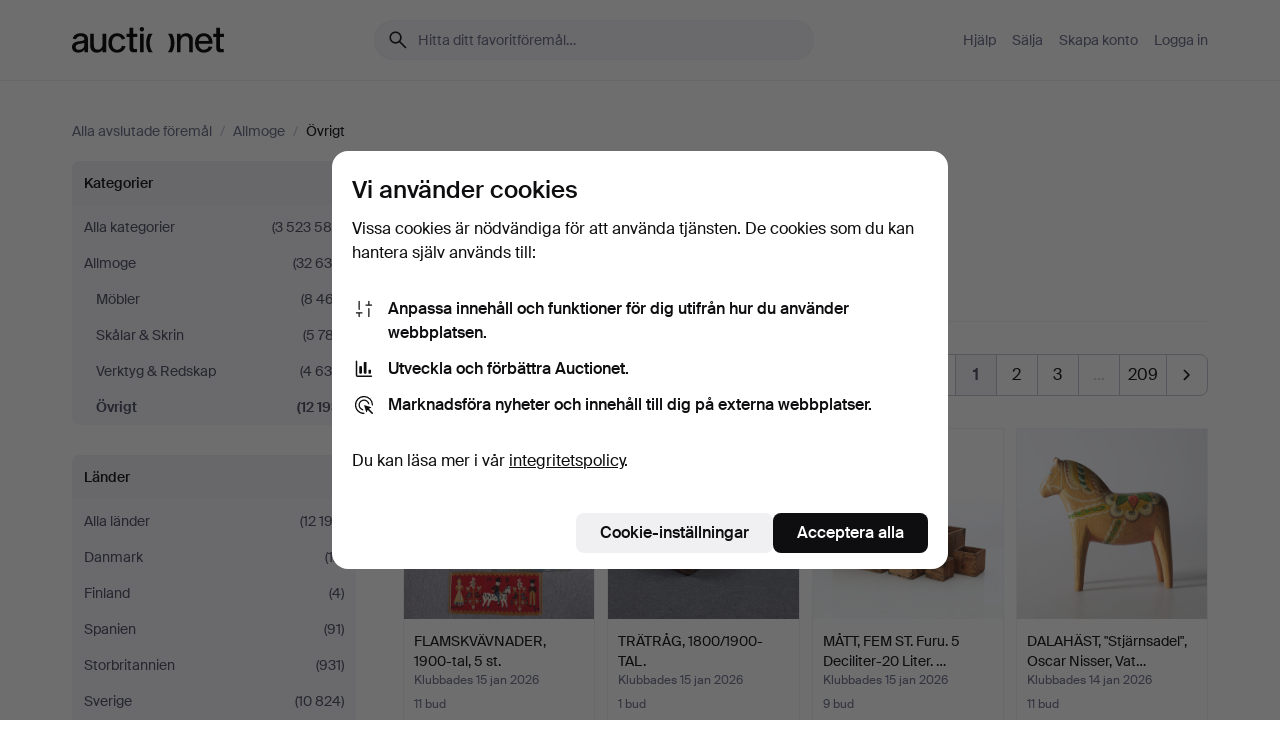

--- FILE ---
content_type: text/html; charset=utf-8
request_url: https://auctionet.com/sv/search/123-ovrigt?company_id=188&is=ended&order=sold_recent
body_size: 27297
content:
<!DOCTYPE html><html class="env-production" data-controller="product-analytics" lang="sv"><head><meta charset="utf-8" /><meta content="e77b0f73a9319194fdcddbdd5510a6f0976c723c" name="revision" /><meta content="width=device-width, initial-scale=1, viewport-fit=cover" name="viewport" /><meta name="csrf-param" content="authenticity_token" />
<meta name="csrf-token" content="BH9jRqEFoCqnosY9gBxFvnUTO_hkq9DHo0jxdrwGKp5YWZzkpUNVMHAxcL8HxZiGvyM8RYy5hOaeSxwzFJOEAA" /><meta content="Auctionet har nätauktioner med inredning, design, konst och vardagsantikviteter. Vi samlar Europas auktionshus. Bjud på auktion idag." name="description" /><meta content="Auctionet" property="og:site_name" /><meta content="https://assets.auctionet.com/apple-touch-icon.png" property="og:image" /><meta name="apple-itunes-app" content="app-id=762437955" /><link href="https://auctionet.com/sv/search/123-ovrigt?company_id=188&amp;is=ended&amp;order=sold_recent" rel="canonical" /><link href="https://auctionet.com/sv/search/123-ovrigt?company_id=188&amp;is=ended&amp;order=sold_recent" hreflang="sv" rel="alternate" /><link href="https://auctionet.com/en/search/123-ovrigt?company_id=188&amp;is=ended&amp;order=sold_recent" hreflang="en" rel="alternate" /><link href="https://auctionet.com/de/search/123-ovrigt?company_id=188&amp;is=ended&amp;order=sold_recent" hreflang="de" rel="alternate" /><link href="https://auctionet.com/es/search/123-ovrigt?company_id=188&amp;is=ended&amp;order=sold_recent" hreflang="es" rel="alternate" /><link href="https://auctionet.com/fi/search/123-ovrigt?company_id=188&amp;is=ended&amp;order=sold_recent" hreflang="fi" rel="alternate" /><link href="https://auctionet.com/da/search/123-ovrigt?company_id=188&amp;is=ended&amp;order=sold_recent" hreflang="da" rel="alternate" /><link href="/sv/search/123-ovrigt?company_id=188&amp;is=ended&amp;order=sold_recent&amp;page=2" rel="next" /><link rel="stylesheet" href="https://assets.auctionet.com/assets/suisse-505d48d553fe8e29260856637e9959b117641ea8cddf6f14a40d304f7b5e6311.css" /><link rel="stylesheet" href="https://assets.auctionet.com/assets/riccione-3d8813f9cb3bdc85f2aeb0e6875e4a33e03ec13275150d2c55b038fe96a12241.css" /><link href="/favicon.ico" rel="shortcut icon" /><link href="/apple-touch-icon.png" rel="apple-touch-icon" /><link href="https://mastodon.social/@auctionet" rel="me" /><title>Övrigt - Auctionet</title><link rel="stylesheet" href="https://assets.auctionet.com/assets/public_theme_auctionet-41d7fd521c30ff1732774a7a793ceaee4c2dcfc86c32f9e181ea69e72102dca6.css" data-turbo-track="reload" /><script>document.documentElement.classList.add("supports-js");</script><script src="https://js.honeybadger.io/v6.11/honeybadger.min.js"></script><script>window.Auctionet = window.Auctionet || {}
Auctionet.turboDrive = true
Auctionet.env = "production"
Auctionet.timeZone = "Eastern Time (US \u0026 Canada)"
Auctionet.onTouchDevice = false

Auctionet.loginPath = "/sv/login"
Auctionet.topicastWebsocketUrl = "wss://topicast.auctionet.com/api/broadcast"
Auctionet.liveBiddingFrontendBaseUrl = "https://live-bidding.auctionet.com"

Auctionet.alert = function(opts) {
  if (Auctionet.env !== "production") {
    console.log("Auctionet.alert called with:")
    console.log(JSON.stringify(opts))
  }
  // NOTE: The apps will display browser alerts and know how to parse this
  //       separator format to display the title and message.
  alert(opts.title + "\n\n" + opts.message);
}
Auctionet.callbacksFromApp = {}
Auctionet.posthogAPIHost = "https://eu.i.posthog.com"
Auctionet.posthogAPIKey = "phc_MSlY1ldl6MfmQLmgw6NrIWiuBiFZUzOw00pfT58klVZ"
Auctionet.googleMapsJSApiKey = "AIzaSyBVrEZjPG5-HQns71ONoSkCLxCYW9U8kuc"</script><script>Auctionet.inAppShell = false
Auctionet.googleTagID = "G-6CPP26E9KE"
Auctionet.googleTagManagerID = "GTM-MZXZSW"
Auctionet.customerioSiteID = "53bb414e6c6ea567c2c2"
Auctionet.pinterestTagID = "2613870643713"
Auctionet.metaPixelID = "2058709570997361"</script><script>// To be used with the meta pixel
Auctionet.facebookEventId = "9de225c3-88f1-4145-ab47-015a0294296a"</script><script>if (Auctionet.env === "production" && window.Honeybadger) {
  Honeybadger.configure({
    apiKey: "hbp_PySSEmPVWjRn21au5idiu0oyPDewth0k4dgI",
    environment: "production",
    enableUncaught: false,
    enableUnhandledRejection: false,
    endpoint: "https://eu-api.honeybadger.io",
  });

  Honeybadger.setContext({
    user_id: null,
    tags: "Marketplace",
  });

  Honeybadger.beforeNotify((notice) => {
    if ([
      "In 'f.getEntriesByType(\"navigation\")', 'f.getEntriesByType' is undefined", // https://caniuse.com/mdn-api_performance_getentriesbytype
      "Can't find variable: AbortController", "AbortController is not defined", // https://caniuse.com/mdn-api_abortcontroller_abortcontroller
      "Navigator.sendBeacon: Beacon URL file:///", // Ignore errors in locally saved files.
      "Beacon URL /cdn-cgi/rum? must be either http:// or https://.", // Ignore errors in locally saved files.
    ].some((message) => notice.message.includes(message))) {
      return false;
    }

    if ([
      "AppleBot", "Applebot", "applebot" // https://support.apple.com/en-us/HT204683 can not access translations
    ].some((substring) => navigator.userAgent.includes(substring))) {
      return false;
    }

    if (notice.url.startsWith("file:///")) { // Ignore errors in locally saved files.
      return false;
    }

    // Ignore PaymentIQ third-party JS errors in a specific place.
    if (
      notice.stack.includes('node_modules/paymentiq-cashier-bootstrapper/dist/cashier.js') && [
        "Cannot read properties of null (reading 'attributes')",
        "null is not an object (evaluating 'document.querySelector(\".piq-cashier-wrapper\").attributes')"
      ].some((substring) => notice.message.includes(substring))
    ) {
      return false;
    }
  });
}</script><script data-turbo-track="reload" src="https://assets.auctionet.com/translations-59343bffe38a796ed8648cfbd516b4cf3fea4869.js"></script><script src="https://assets.auctionet.com/assets/public-40796c36aad044bfcf2a94eb422a7a5e8a439347ca26fb9fbf734d2fc3b060df.js" data-turbo-track="reload"></script></head><body><header class="site-header hide-in-print test-site-header" data-controller="toggle"><div class="site-header__main"><div class="width-container"><div class="site-header__inner"><div class="site-header__top"><div class="site-header__logo"><a href="/sv"><span aria-hidden="true" class="svg"><span class="svg__auctionet-logotype"><svg viewBox="0 0 456 78" fill="#000000" xmlns="http://www.w3.org/2000/svg">
  <path d="M216.304 6.73133C216.304 3.01353 213.29 -0.00011102 209.572 -0.00011102C205.854 -0.00011102 202.841 3.01353 202.841 6.73133C202.841 10.4491 205.854 13.4628 209.572 13.4628C213.29 13.4628 216.304 10.4491 216.304 6.73133Z"/>
  <path d="M37.0516 47.0111C35.2582 48.9192 28.6963 49.8629 22.5733 50.6113C16.7536 51.358 10.9889 54.0962 10.9889 60.3194C10.9889 65.6487 14.621 68.4457 20.4686 68.4457C27.7554 68.4457 37.0516 64.3635 37.0516 53.7375V47.0111ZM37.1607 75.705L37.1624 68.2677C33.4194 74.4584 25.0401 76.9627 18.3948 76.9627C8.40173 76.9627 0 70.6337 0 60.3239C0 48.2766 8.85176 43.9012 23.7062 42.4151C34.3223 41.3331 37.0516 39.4714 37.0516 35.959C37.0516 31.0148 33.8459 27.5753 25.3479 27.5753C19.6251 27.5753 13.988 30.3997 11.9617 36.9531L2.11079 34.6694C4.55462 24.6999 13.8234 18.7554 25.766 18.7554C41.9185 18.7554 47.8294 26.4283 47.8294 35.7474V75.705H37.1607Z"/>
  <path d="M91.8616 68.3691C87.6148 74.5419 81.3692 76.9678 74.5353 76.9678C64.4499 76.9678 54.8145 71.0239 54.8145 56.9538V20.0261H65.5923V53.7017C65.5923 64.1856 69.9074 67.9465 77.9106 67.9465C84.9365 67.9465 91.7558 62.0625 91.7558 50.6377V20.0261H102.534V75.7011L91.8655 75.7084L91.8616 68.3691Z"/>
  <path d="M325.493 27.3917C329.74 21.2189 335.985 18.793 342.819 18.793C352.905 18.793 362.54 24.7369 362.54 38.8071V75.7348H351.762V42.0592C351.762 31.5752 347.447 27.8143 339.444 27.8143C332.418 27.8143 325.599 33.6983 325.599 45.1232V75.7348H314.82V20.0597L325.489 20.0524L325.493 27.3917Z"/>
  <path d="M135.413 68.2478C145.37 68.2478 148.69 60.7311 149.882 56.2598L160.775 57.92C158.646 65.7217 151.795 76.9669 135.413 76.9669C119.541 76.9669 109.102 65.382 109.102 47.8637C109.102 30.3438 119.545 18.76 135.422 18.76C151.598 18.76 157.812 29.8121 159.606 34.6275L149.544 37.9479C148.37 34.6919 145.072 27.4779 135.423 27.4779C126.072 27.4779 120.091 35.2248 120.091 47.8637C120.091 60.5033 126.067 68.249 135.413 68.249V68.2478Z"/>
  <path d="M380.2 42.2794H410.404C409.566 34.5516 404.736 27.5118 395.201 27.5118C385.868 27.5118 381.039 34.5516 380.2 42.2794ZM420.972 59.5328C418.431 67.5539 411.671 77.0017 395.303 77.0017C379.641 77.0017 369.106 65.3155 369.106 47.9944C369.106 30.479 379.237 18.7939 395.202 18.7939C411.369 18.7939 422.733 30.5803 421.298 50.4891H379.994C380.31 60.6378 386.071 68.2827 395.303 68.2827C404.939 68.2827 408.694 62.1602 410.089 58.1799L420.972 59.5328Z"/>
  <path d="M214.96 20.0258L214.96 75.7015H204.183V20.0258H214.96Z"/>
  <path d="M450.074 66.0157C451.276 66.0157 453.805 66.0196 455.38 65.9429V75.6997C454.197 75.805 450.17 75.9108 447.432 75.9108C437.614 75.9108 433.032 73.5722 433.032 63.6748V29.6857H423.846V20.0246H433.032V2.21425H443.81V20.0246H455.999L456 29.6857H443.81V60.2274C443.81 65.4324 445.787 66.0146 450.074 66.0146V66.0157Z"/>
  <path d="M189.726 65.9819C190.928 65.9819 193.456 65.9858 195.032 65.9091V75.6659C193.848 75.7712 189.821 75.877 187.084 75.877C177.265 75.877 172.683 73.5384 172.683 63.641V29.6519H163.498V19.9908H172.683V2.18044H183.461V19.9908H195.651L195.651 29.6519H183.461V60.1936C183.461 65.3986 185.438 65.9807 189.726 65.9807V65.9819Z"/>
  <path d="M241.895 75.7351C242.036 75.7351 242.113 75.575 242.025 75.4658C236.321 68.3722 233.146 58.6317 233.146 47.8981C233.146 37.1634 236.322 27.4228 242.025 20.3292C242.113 20.2195 242.037 20.0594 241.897 20.0594H229.661C224.973 28.2249 222.449 37.8429 222.449 47.8981C222.449 57.9527 224.973 67.5701 229.661 75.7351H241.895Z"/>
  <path d="M287.866 75.7351C287.726 75.7351 287.649 75.575 287.737 75.4658C293.441 68.3722 296.616 58.6317 296.616 47.8981C296.616 37.1634 293.44 27.4228 287.736 20.3292C287.648 20.2195 287.725 20.0594 287.865 20.0594H300.1C304.788 28.2249 307.313 37.8429 307.313 47.8981C307.313 57.9527 304.789 67.5701 300.101 75.7351H287.866Z"/>
</svg></span></span><span class="sr-only test-sr-only">Auctionet.com</span></a></div><div class="site-header__search-top"><form class="site-search test-site-search" data-controller="turbo-get-form site-search" data-site-search-drop-template-value="&lt;div class=&quot;site-header__search__dropdown__option js-site-search-drop-option test-active-search-option test-search-dropdown-option-active&quot; data-event_id=&quot;&quot; data-name=&quot;Pågående&quot; data-value=&quot;active&quot;&gt;Sök bland &lt;strong&gt;pågående&lt;/strong&gt; auktioner&lt;/div&gt;&lt;div class=&quot;site-header__search__dropdown__option js-site-search-drop-option test-search-dropdown-option-ended current&quot; data-event_id=&quot;&quot; data-name=&quot;Avslutade&quot; data-value=&quot;ended&quot;&gt;Sök bland &lt;strong&gt;avslutade&lt;/strong&gt; auktioner&lt;/div&gt;" action="/sv/search/123-ovrigt" accept-charset="UTF-8" method="get"><div class="site-search__inner"><input type="hidden" name="event_id" value="" class="test-site-search-hidden-field" data-original-value="" data-site-search-target="eventIdField" /><input type="hidden" name="company_id" value="188" class="test-site-search-hidden-field" data-original-value="188" /><input type="hidden" name="order" value="sold_recent" class="test-site-search-hidden-field" data-original-value="sold_recent" /><input type="hidden" name="is" value="ended" class="test-site-search-hidden-field" data-original-value="ended" data-site-search-target="isField" /><span aria-hidden="true" class="material-icon material-icon--name-search site-search__icon"><svg xmlns="http://www.w3.org/2000/svg" viewBox="0 0 20 20"><path d="M15.792 16.688 11.083 12q-.687.542-1.489.802t-1.615.26q-2.146 0-3.646-1.479t-1.5-3.625q0-2.125 1.5-3.635 1.5-1.511 3.646-1.511 2.125 0 3.604 1.5t1.479 3.646q0 .854-.25 1.657-.25.802-.791 1.447l4.708 4.73q.188.187.177.448-.01.26-.198.448-.208.208-.468.208-.261 0-.448-.208Zm-7.813-4.959q1.563 0 2.656-1.104 1.094-1.104 1.094-2.667 0-1.583-1.083-2.698-1.084-1.114-2.667-1.114-1.604 0-2.708 1.114-1.104 1.115-1.104 2.698 0 1.584 1.104 2.677 1.104 1.094 2.708 1.094Z"/></svg></span><input autocapitalize="off" class="form__input--search site-search__query test-search-field" name="q" placeholder="Hitta ditt favoritföremål…" type="search" /><div class="site-search__scope-select-and-submit"><button class="site-search__scope-select test-search-dropdown" data-site-search-target="dropTrigger" type="button">Avslutade<span aria-hidden="true" class="material-icon material-icon--name-unfold_more"><svg xmlns="http://www.w3.org/2000/svg" viewBox="0 0 20 20"><path d="M6.979 6.792q-.208-.209-.208-.459t.208-.458l2.459-2.458q.124-.125.27-.188.146-.062.292-.062t.292.062q.146.063.27.188l2.459 2.458q.208.208.208.458t-.208.459q-.188.187-.438.187t-.458-.187L10 4.667 7.896 6.771q-.208.208-.469.208-.26 0-.448-.187ZM10 16.875q-.146 0-.292-.063-.146-.062-.27-.187l-2.459-2.458q-.208-.209-.208-.459t.208-.437q.188-.209.438-.209t.458.209L10 15.396l2.104-2.125q.208-.209.469-.209.26 0 .448.209.208.187.208.437t-.208.459l-2.459 2.458q-.124.125-.27.187-.146.063-.292.063Z"/></svg></span></button><button class="button button--small site-search__submit" type="submit"><span class="site-search__submit-text">Sök</span><span aria-hidden="true" class="material-icon material-icon--name-arrow_forward site-search__submit-icon"><svg xmlns="http://www.w3.org/2000/svg" viewBox="0 0 20 20"><path d="M9.542 15.896q-.23-.229-.23-.469 0-.239.209-.469l4.312-4.291H4.312q-.25 0-.458-.198-.208-.198-.208-.469 0-.271.208-.469.208-.198.458-.198h9.521L9.521 5.062q-.209-.229-.209-.479 0-.25.23-.479.229-.208.458-.208t.458.208l5.313 5.334q.146.124.208.27.063.146.063.292t-.063.292q-.062.146-.208.27l-5.313 5.334q-.229.208-.458.208t-.458-.208Z"/></svg></span></button></div></div></form></div><div class="site-header__nav-top"><nav class="site-nav"><ul class="site-nav__list"><li class="site-nav__item"><a class="site-nav__link" href="/sv/help">Hjälp</a></li><li class="site-nav__item"><a class="site-nav__link" href="/sv/sell">Sälja</a></li><li class="site-nav__item"><a class="site-nav__link" href="/sv/signup?go_to=%2Fsv%2Fsearch%2F123-ovrigt%3Fcompany_id%3D188%26is%3Dended%26order%3Dsold_recent">Skapa konto</a></li><li class="site-nav__item"><a class="site-nav__link" href="/sv/login?go_to=%2Fsv%2Fsearch%2F123-ovrigt%3Fcompany_id%3D188%26is%3Dended%26order%3Dsold_recent">Logga in</a></li></ul></nav></div><div class="site-header__toggle-buttons"><button aria-expanded="false" class="site-header__toggle-menu" data-action="toggle#toggle" data-toggle-id-param="site-header-nav-bottom" data-toggle-target="trigger" id="site-header-toggle-nav-bottom"><span class="site-header__toggle-menu--menu"><span aria-hidden="true" class="material-icon material-icon--name-menu"><svg xmlns="http://www.w3.org/2000/svg" viewBox="0 0 20 20"><path d="M3.375 14.688q-.271 0-.469-.198-.198-.198-.198-.469 0-.25.198-.459.198-.208.469-.208h13.25q.271 0 .469.208.198.209.198.459 0 .271-.198.469-.198.198-.469.198Zm0-4.021q-.271 0-.469-.198-.198-.198-.198-.469 0-.271.198-.469.198-.198.469-.198h13.25q.271 0 .469.198.198.198.198.469 0 .271-.198.469-.198.198-.469.198Zm0-4.021q-.271 0-.469-.208-.198-.209-.198-.459 0-.271.198-.469.198-.198.469-.198h13.25q.271 0 .469.198.198.198.198.469 0 .25-.198.459-.198.208-.469.208Z"/></svg></span></span><span class="site-header__toggle-menu--close"><span aria-hidden="true" class="material-icon material-icon--name-close"><svg xmlns="http://www.w3.org/2000/svg" viewBox="0 0 20 20"><path d="m10 10.938-4.167 4.166q-.187.188-.448.188-.26 0-.468-.209-.209-.208-.209-.468 0-.261.209-.469L9.062 10 4.896 5.833q-.188-.187-.188-.458t.209-.479q.208-.208.468-.208.261 0 .469.208L10 9.062l4.167-4.166q.187-.188.458-.198.271-.01.479.198.208.208.208.469 0 .26-.208.468L10.938 10l4.166 4.167q.188.187.198.448.01.26-.198.468-.208.209-.469.209-.26 0-.468-.209Z"/></svg></span></span></button></div></div><div class="site-header__nav-bottom" data-toggle-hidden="true" data-toggle-target="visibleWhenExpanded" id="site-header-nav-bottom"><nav class="site-nav"><ul class="site-nav__list"><li class="site-nav__item"><a class="site-nav__link" href="/sv/help">Hjälp</a></li><li class="site-nav__item"><a class="site-nav__link" href="/sv/sell">Sälja</a></li><li class="site-nav__item"><a class="site-nav__link" href="/sv/signup?go_to=%2Fsv%2Fsearch%2F123-ovrigt%3Fcompany_id%3D188%26is%3Dended%26order%3Dsold_recent">Skapa konto</a></li><li class="site-nav__item"><a class="site-nav__link" href="/sv/login?go_to=%2Fsv%2Fsearch%2F123-ovrigt%3Fcompany_id%3D188%26is%3Dended%26order%3Dsold_recent">Logga in</a></li></ul></nav></div><div class="site-header__search-bottom" data-toggle-hidden="false" data-toggle-target="" id="site-header-search-bottom"><form class="site-search test-site-search" data-controller="turbo-get-form site-search" data-site-search-drop-template-value="&lt;div class=&quot;site-header__search__dropdown__option js-site-search-drop-option test-active-search-option test-search-dropdown-option-active&quot; data-event_id=&quot;&quot; data-name=&quot;Pågående&quot; data-value=&quot;active&quot;&gt;Sök bland &lt;strong&gt;pågående&lt;/strong&gt; auktioner&lt;/div&gt;&lt;div class=&quot;site-header__search__dropdown__option js-site-search-drop-option test-search-dropdown-option-ended current&quot; data-event_id=&quot;&quot; data-name=&quot;Avslutade&quot; data-value=&quot;ended&quot;&gt;Sök bland &lt;strong&gt;avslutade&lt;/strong&gt; auktioner&lt;/div&gt;" action="/sv/search/123-ovrigt" accept-charset="UTF-8" method="get"><div class="site-search__inner"><input type="hidden" name="event_id" value="" class="test-site-search-hidden-field" data-original-value="" data-site-search-target="eventIdField" /><input type="hidden" name="company_id" value="188" class="test-site-search-hidden-field" data-original-value="188" /><input type="hidden" name="order" value="sold_recent" class="test-site-search-hidden-field" data-original-value="sold_recent" /><input type="hidden" name="is" value="ended" class="test-site-search-hidden-field" data-original-value="ended" data-site-search-target="isField" /><span aria-hidden="true" class="material-icon material-icon--name-search site-search__icon"><svg xmlns="http://www.w3.org/2000/svg" viewBox="0 0 20 20"><path d="M15.792 16.688 11.083 12q-.687.542-1.489.802t-1.615.26q-2.146 0-3.646-1.479t-1.5-3.625q0-2.125 1.5-3.635 1.5-1.511 3.646-1.511 2.125 0 3.604 1.5t1.479 3.646q0 .854-.25 1.657-.25.802-.791 1.447l4.708 4.73q.188.187.177.448-.01.26-.198.448-.208.208-.468.208-.261 0-.448-.208Zm-7.813-4.959q1.563 0 2.656-1.104 1.094-1.104 1.094-2.667 0-1.583-1.083-2.698-1.084-1.114-2.667-1.114-1.604 0-2.708 1.114-1.104 1.115-1.104 2.698 0 1.584 1.104 2.677 1.104 1.094 2.708 1.094Z"/></svg></span><input autocapitalize="off" class="form__input--search site-search__query test-search-field" name="q" placeholder="Hitta ditt favoritföremål…" type="search" /><div class="site-search__scope-select-and-submit"><button class="site-search__scope-select test-search-dropdown" data-site-search-target="dropTrigger" type="button">Avslutade<span aria-hidden="true" class="material-icon material-icon--name-unfold_more"><svg xmlns="http://www.w3.org/2000/svg" viewBox="0 0 20 20"><path d="M6.979 6.792q-.208-.209-.208-.459t.208-.458l2.459-2.458q.124-.125.27-.188.146-.062.292-.062t.292.062q.146.063.27.188l2.459 2.458q.208.208.208.458t-.208.459q-.188.187-.438.187t-.458-.187L10 4.667 7.896 6.771q-.208.208-.469.208-.26 0-.448-.187ZM10 16.875q-.146 0-.292-.063-.146-.062-.27-.187l-2.459-2.458q-.208-.209-.208-.459t.208-.437q.188-.209.438-.209t.458.209L10 15.396l2.104-2.125q.208-.209.469-.209.26 0 .448.209.208.187.208.437t-.208.459l-2.459 2.458q-.124.125-.27.187-.146.063-.292.063Z"/></svg></span></button><button class="button button--small site-search__submit" type="submit"><span class="site-search__submit-text">Sök</span><span aria-hidden="true" class="material-icon material-icon--name-arrow_forward site-search__submit-icon"><svg xmlns="http://www.w3.org/2000/svg" viewBox="0 0 20 20"><path d="M9.542 15.896q-.23-.229-.23-.469 0-.239.209-.469l4.312-4.291H4.312q-.25 0-.458-.198-.208-.198-.208-.469 0-.271.208-.469.208-.198.458-.198h9.521L9.521 5.062q-.209-.229-.209-.479 0-.25.23-.479.229-.208.458-.208t.458.208l5.313 5.334q.146.124.208.27.063.146.063.292t-.063.292q-.062.146-.208.27l-5.313 5.334q-.229.208-.458.208t-.458-.208Z"/></svg></span></button></div></div></form></div></div></div></div></header><div class="site-content"><div class="width-container"><noscript><div class="message message--centered message--outside-content-box message--alert test-message-alert "><span aria-hidden="true" class="material-icon material-icon--name-warning material-icon--yellow vertical-align-middle "><svg xmlns="http://www.w3.org/2000/svg" viewBox="0 0 20 20"><path d="M10.021 10.458Zm-7.083 6.625q-.459 0-.698-.395-.24-.396-.011-.792L9.312 3.688q.25-.396.688-.396.438 0 .688.396l7.083 12.208q.229.396-.011.792-.239.395-.698.395Zm7.083-8.562q-.271 0-.469.198-.198.198-.198.469v2.75q0 .25.198.458.198.208.469.208.271 0 .469-.208.198-.208.198-.458v-2.75q0-.271-.198-.469-.198-.198-.469-.198Zm0 6.312q.291 0 .5-.208.208-.208.208-.5 0-.292-.208-.5-.209-.208-.5-.208-.292 0-.5.208-.209.208-.209.5 0 .292.209.5.208.208.5.208Zm-6.167.917h12.292L10 5.167Z"/></svg></span> Hej! Din webbläsare verkar ha JavaScript avstängt. JavaScript behövs för att sajten ska fungera bra.</div></noscript><ul class="breadcrumbs hide-in-print test-breadcrumbs breadcrumbs--unimportant" itemscope="" itemtype="http://schema.org/BreadcrumbList"><li itemprop="itemListElement" itemscope="itemscope" itemtype="http://schema.org/ListItem"><a itemprop="item" href="/sv/search?is=ended"><span itemprop="name">Alla avslutade föremål</span></a><meta content="1" itemprop="position" /></li><li><span class="divider"> / </span></li><li itemprop="itemListElement" itemscope="itemscope" itemtype="http://schema.org/ListItem"><a itemprop="item" href="/sv/search/58-allmoge?is=ended"><span itemprop="name">Allmoge</span></a><meta content="2" itemprop="position" /></li><li><span class="divider"> / </span></li><li class="active" itemprop="itemListElement" itemscope="itemscope" itemtype="http://schema.org/ListItem"><span><span itemprop="name">Övrigt</span></span><meta content="3" itemprop="position" /></li></ul><div class="site-content__inner site-content__inner--marginless-on-small-displays"><h1 class="sr-only">Övrigt</h1><script>(function() {
  var path = "/sv/my/saved_searches?category_id=123-ovrigt\u0026company_id=188\u0026is=ended\u0026order=sold_recent\u0026toggle=true"
  var addErrorMessage = "Kunde inte spara sökningen. Försök igen."
  var removeErrorMessage = "Kunde inte ta bort sparad sökning. Försök igen."

  Auctionet.callbacksFromApp.saveSearch = function() {
    if (!Auctionet.isBuyerLoggedIn) {
      Auctionet.postMessageToApp({ action: "undoTogglingSaveSearch" });
      Auctionet.showLoginThatPerformsAction("save");
      return;
    }

    $.ajax({ url: path, method: "post", error: function() {
      Auctionet.postMessageToApp({ action: "errorTogglingSaveSearch", params: { message: addErrorMessage } });
    }});
  };

  Auctionet.callbacksFromApp.unsaveSearch = function() {
    $.ajax({ url: path, method: "delete", error: function() {
      Auctionet.postMessageToApp({ action: "errorTogglingSaveSearch", params: { message: removeErrorMessage } });
    }});

    // If you go from the list of saved searches to a saved search, then un-save it and then go back, that list should update.
    Turbo.clearCache();
  };
})();</script><div data-controller="toggle-class" data-toggle-class-toggle-class-value="search-page__filters--visible-on-small-displays"><a class="search-page__filter-toggle site-content__inner--marginless-on-small-displays__padded-away-from-margin" data-action="toggle-class#toggle" href="#"><span aria-hidden="true" class="material-icon material-icon--name-filter_alt vertical-align-middle"><svg xmlns="http://www.w3.org/2000/svg" viewBox="0 0 20 20"><path d="M11.25 10.688v4.833q0 .312-.208.521-.209.208-.521.208H9.479q-.312 0-.521-.208-.208-.209-.208-.521v-4.833L4.083 4.771q-.229-.333-.062-.677.167-.344.562-.344h10.834q.395 0 .562.344.167.344-.062.677ZM10 10.125l3.958-5.042H6.042Zm0 0Z"/></svg></span> <span class="hide-in-apps">Filtrera</span><span class="only-show-in-apps">Filtrera och sortera</span></a><div class="menu-box-container"><div class="menu-box-container__filters search-page__filters test-facets" data-toggle-class-target="target"><nav class="menu-box" data-controller="toggle-class" data-toggle-class-target="target" data-toggle-class-toggle-class-value="is-expanded"><h2 class="menu-box__header" data-action="click-&gt;toggle-class#toggle">Kategorier<span aria-hidden="true" class="material-icon material-icon--name-expand_more box-toggle"><svg xmlns="http://www.w3.org/2000/svg" viewBox="0 0 20 20"><path d="M10 12.208q-.146 0-.292-.052t-.27-.198L5.75 8.292q-.188-.209-.177-.49.01-.281.198-.469.229-.208.479-.198.25.011.458.198L10 10.646l3.312-3.292q.188-.208.438-.208t.479.208q.209.208.209.479t-.209.459l-3.667 3.666q-.124.146-.27.198-.146.052-.292.052Z"/></svg></span></h2><ul class="menu-box__items"><li class="menu-box__item menu-box__item--all"><a class="menu-box__link" href="/sv/search?company_id=188&amp;is=ended&amp;order=sold_recent"><span class="menu-box__link__text">Alla kategorier</span> <span class="menu-box__link__count">(3 523 580)</span></a></li><li class="menu-box__item"><a class="menu-box__link" href="/sv/search/58-allmoge?company_id=188&amp;is=ended&amp;order=sold_recent"><span class="menu-box__link__text">Allmoge</span> <span class="menu-box__link__count">(32 638)</span></a><ul class="menu-box__children"><li class="menu-box__item"><a class="menu-box__link" href="/sv/search/122-mobler?company_id=188&amp;is=ended&amp;order=sold_recent"><span class="menu-box__link__text">Möbler</span> <span class="menu-box__link__count">(8 467)</span></a></li><li class="menu-box__item"><a class="menu-box__link" href="/sv/search/121-skalar-skrin?company_id=188&amp;is=ended&amp;order=sold_recent"><span class="menu-box__link__text">Skålar &amp; Skrin</span> <span class="menu-box__link__count">(5 787)</span></a></li><li class="menu-box__item"><a class="menu-box__link" href="/sv/search/120-verktyg-redskap?company_id=188&amp;is=ended&amp;order=sold_recent"><span class="menu-box__link__text">Verktyg &amp; Redskap</span> <span class="menu-box__link__count">(4 636)</span></a></li><li class="menu-box__item is-active"><a class="menu-box__link" href="/sv/search/123-ovrigt?company_id=188&amp;is=ended&amp;order=sold_recent"><span class="menu-box__link__text">Övrigt</span> <span class="menu-box__link__count">(12 193)</span></a></li></ul></li></ul></nav><nav class="menu-box" data-controller="toggle-class" data-toggle-class-target="target" data-toggle-class-toggle-class-value="is-expanded"><h2 class="menu-box__header" data-action="click-&gt;toggle-class#toggle">Länder<span aria-hidden="true" class="material-icon material-icon--name-expand_more box-toggle"><svg xmlns="http://www.w3.org/2000/svg" viewBox="0 0 20 20"><path d="M10 12.208q-.146 0-.292-.052t-.27-.198L5.75 8.292q-.188-.209-.177-.49.01-.281.198-.469.229-.208.479-.198.25.011.458.198L10 10.646l3.312-3.292q.188-.208.438-.208t.479.208q.209.208.209.479t-.209.459l-3.667 3.666q-.124.146-.27.198-.146.052-.292.052Z"/></svg></span></h2><ul class="menu-box__items"><li class="menu-box__item menu-box__item--all"><a class="menu-box__link" href="/sv/search/123-ovrigt?company_id=188&amp;is=ended&amp;order=sold_recent"><span class="menu-box__link__text">Alla länder</span> <span class="menu-box__link__count">(12 193)</span></a></li><li class="menu-box__item"><a class="menu-box__link" href="/sv/search/123-ovrigt?company_id=188&amp;country_code=DK&amp;is=ended&amp;order=sold_recent"><span class="menu-box__link__text">Danmark</span> <span class="menu-box__link__count">(12)</span></a></li><li class="menu-box__item"><a class="menu-box__link" href="/sv/search/123-ovrigt?company_id=188&amp;country_code=FI&amp;is=ended&amp;order=sold_recent"><span class="menu-box__link__text">Finland</span> <span class="menu-box__link__count">(4)</span></a></li><li class="menu-box__item"><a class="menu-box__link" href="/sv/search/123-ovrigt?company_id=188&amp;country_code=ES&amp;is=ended&amp;order=sold_recent"><span class="menu-box__link__text">Spanien</span> <span class="menu-box__link__count">(91)</span></a></li><li class="menu-box__item"><a class="menu-box__link" href="/sv/search/123-ovrigt?company_id=188&amp;country_code=GB&amp;is=ended&amp;order=sold_recent"><span class="menu-box__link__text">Storbritannien</span> <span class="menu-box__link__count">(931)</span></a></li><li class="menu-box__item"><a class="menu-box__link" href="/sv/search/123-ovrigt?company_id=188&amp;country_code=SE&amp;is=ended&amp;order=sold_recent"><span class="menu-box__link__text">Sverige</span> <span class="menu-box__link__count">(10 824)</span></a></li><li class="menu-box__item"><a class="menu-box__link" href="/sv/search/123-ovrigt?company_id=188&amp;country_code=DE&amp;is=ended&amp;order=sold_recent"><span class="menu-box__link__text">Tyskland</span> <span class="menu-box__link__count">(329)</span></a></li></ul></nav><nav class="menu-box test-search-companies-box" data-controller="toggle-class" data-toggle-class-target="target" data-toggle-class-toggle-class-value="is-expanded"><h2 class="menu-box__header" data-action="click-&gt;toggle-class#toggle">Auktionshus<span aria-hidden="true" class="material-icon material-icon--name-expand_more box-toggle"><svg xmlns="http://www.w3.org/2000/svg" viewBox="0 0 20 20"><path d="M10 12.208q-.146 0-.292-.052t-.27-.198L5.75 8.292q-.188-.209-.177-.49.01-.281.198-.469.229-.208.479-.198.25.011.458.198L10 10.646l3.312-3.292q.188-.208.438-.208t.479.208q.209.208.209.479t-.209.459l-3.667 3.666q-.124.146-.27.198-.146.052-.292.052Z"/></svg></span></h2><ul class="menu-box__items"><li class="menu-box__item menu-box__item--all"><a class="menu-box__link" href="/sv/search/123-ovrigt?is=ended&amp;order=sold_recent"><span class="menu-box__link__text">Alla auktionshus</span> <span class="menu-box__link__count">(12 193)</span></a></li><li class="menu-box__item"><a class="menu-box__link" href="/sv/search/123-ovrigt?company_id=414&amp;is=ended&amp;order=sold_recent"><span class="menu-box__link__text">Acreman St Auctioneers &amp; Valuers</span> <span class="menu-box__link__count">(6)</span></a></li><li class="menu-box__item"><a class="menu-box__link" href="/sv/search/123-ovrigt?company_id=284&amp;is=ended&amp;order=sold_recent"><span class="menu-box__link__text">Art and Design Auctions</span> <span class="menu-box__link__count">(2)</span></a></li><li class="menu-box__item"><a class="menu-box__link" href="/sv/search/123-ovrigt?company_id=398&amp;is=ended&amp;order=sold_recent"><span class="menu-box__link__text">Auktionsfirma Kenneth Svensson i Kalmar</span> <span class="menu-box__link__count">(41)</span></a></li><li class="menu-box__item"><a class="menu-box__link" href="/sv/search/123-ovrigt?company_id=90&amp;is=ended&amp;order=sold_recent"><span class="menu-box__link__text">Auktionshaus Blank</span> <span class="menu-box__link__count">(7)</span></a></li><li class="menu-box__item"><a class="menu-box__link" href="/sv/search/123-ovrigt?company_id=93&amp;is=ended&amp;order=sold_recent"><span class="menu-box__link__text">Auktionshaus Bossard</span> <span class="menu-box__link__count">(11)</span></a></li><li class="menu-box__item"><a class="menu-box__link" href="/sv/search/123-ovrigt?company_id=52&amp;is=ended&amp;order=sold_recent"><span class="menu-box__link__text">Auktionshaus Dannenberg</span> <span class="menu-box__link__count">(1)</span></a></li><li class="menu-box__item"><a class="menu-box__link" href="/sv/search/123-ovrigt?company_id=408&amp;is=ended&amp;order=sold_recent"><span class="menu-box__link__text">Auktionshaus Stuber&#39;s Hammerschlag</span> <span class="menu-box__link__count">(85)</span></a></li><li class="menu-box__item"><a class="menu-box__link" href="/sv/search/123-ovrigt?company_id=75&amp;is=ended&amp;order=sold_recent"><span class="menu-box__link__text">Auktionshaus von Brühl </span> <span class="menu-box__link__count">(15)</span></a></li><li class="menu-box__item"><a class="menu-box__link" href="/sv/search/123-ovrigt?company_id=1&amp;is=ended&amp;order=sold_recent"><span class="menu-box__link__text">Auktionshuset Kolonn</span> <span class="menu-box__link__count">(627)</span></a></li><li class="menu-box__item"><a class="menu-box__link" href="/sv/search/123-ovrigt?company_id=407&amp;is=ended&amp;order=sold_recent"><span class="menu-box__link__text">Auktionshuset STO Bohuslän</span> <span class="menu-box__link__count">(12)</span></a></li><li class="menu-box__item"><a class="menu-box__link" href="/sv/search/123-ovrigt?company_id=46&amp;is=ended&amp;order=sold_recent"><span class="menu-box__link__text">Auktionshuset Thelin &amp; Johansson</span> <span class="menu-box__link__count">(302)</span></a></li><li class="menu-box__item"><a class="menu-box__link" href="/sv/search/123-ovrigt?company_id=411&amp;is=ended&amp;order=sold_recent"><span class="menu-box__link__text">Auktionshuset Thörner &amp; Ek</span> <span class="menu-box__link__count">(116)</span></a></li><li class="menu-box__item"><a class="menu-box__link" href="/sv/search/123-ovrigt?company_id=487&amp;is=ended&amp;order=sold_recent"><span class="menu-box__link__text">Auktionskammaren Sydost Kalmar</span> <span class="menu-box__link__count">(112)</span></a></li><li class="menu-box__item"><a class="menu-box__link" href="/sv/search/123-ovrigt?company_id=324&amp;is=ended&amp;order=sold_recent"><span class="menu-box__link__text">Auktionsmagasinet Vänersborg</span> <span class="menu-box__link__count">(116)</span></a></li><li class="menu-box__item"><a class="menu-box__link" href="/sv/search/123-ovrigt?company_id=6&amp;is=ended&amp;order=sold_recent"><span class="menu-box__link__text">Auktionsverket Engelholm</span> <span class="menu-box__link__count">(223)</span></a></li><li class="menu-box__item"><a class="menu-box__link" href="/sv/search/123-ovrigt?company_id=223&amp;is=ended&amp;order=sold_recent"><span class="menu-box__link__text">Balclis</span> <span class="menu-box__link__count">(64)</span></a></li><li class="menu-box__item"><a class="menu-box__link" href="/sv/search/123-ovrigt?company_id=248&amp;is=ended&amp;order=sold_recent"><span class="menu-box__link__text">Barcelona Auctions</span> <span class="menu-box__link__count">(27)</span></a></li><li class="menu-box__item"><a class="menu-box__link" href="/sv/search/123-ovrigt?company_id=365&amp;is=ended&amp;order=sold_recent"><span class="menu-box__link__text">Bishop &amp; Miller</span> <span class="menu-box__link__count">(697)</span></a></li><li class="menu-box__item"><a class="menu-box__link" href="/sv/search/123-ovrigt?company_id=323&amp;is=ended&amp;order=sold_recent"><span class="menu-box__link__text">Björnssons Auktionskammare</span> <span class="menu-box__link__count">(61)</span></a></li><li class="menu-box__item"><a class="menu-box__link" href="/sv/search/123-ovrigt?company_id=325&amp;is=ended&amp;order=sold_recent"><span class="menu-box__link__text">Borås Auktionshall</span> <span class="menu-box__link__count">(50)</span></a></li><li class="menu-box__item"><a class="menu-box__link" href="/sv/search/123-ovrigt?company_id=320&amp;is=ended&amp;order=sold_recent"><span class="menu-box__link__text">Chalkwell Auctions</span> <span class="menu-box__link__count">(44)</span></a></li><li class="menu-box__item"><a class="menu-box__link" href="/sv/search/123-ovrigt?company_id=67&amp;is=ended&amp;order=sold_recent"><span class="menu-box__link__text">Colombos</span> <span class="menu-box__link__count">(1)</span></a></li><li class="menu-box__item"><a class="menu-box__link" href="/sv/search/123-ovrigt?company_id=91&amp;is=ended&amp;order=sold_recent"><span class="menu-box__link__text">Connoisseur Bokauktioner</span> <span class="menu-box__link__count">(3)</span></a></li><li class="menu-box__item"><a class="menu-box__link" href="/sv/search/123-ovrigt?company_id=112&amp;is=ended&amp;order=sold_recent"><span class="menu-box__link__text">Crafoord Auktioner Lund</span> <span class="menu-box__link__count">(399)</span></a></li><li class="menu-box__item"><a class="menu-box__link" href="/sv/search/123-ovrigt?company_id=283&amp;is=ended&amp;order=sold_recent"><span class="menu-box__link__text">Crafoord Auktioner Malmö</span> <span class="menu-box__link__count">(106)</span></a></li><li class="menu-box__item"><a class="menu-box__link" href="/sv/search/123-ovrigt?company_id=232&amp;is=ended&amp;order=sold_recent"><span class="menu-box__link__text">Crafoord Auktioner Stockholm</span> <span class="menu-box__link__count">(230)</span></a></li><li class="menu-box__item"><a class="menu-box__link" href="/sv/search/123-ovrigt?company_id=185&amp;is=ended&amp;order=sold_recent"><span class="menu-box__link__text">Dreweatts Online</span> <span class="menu-box__link__count">(8)</span></a></li><li class="menu-box__item"><a class="menu-box__link" href="/sv/search/123-ovrigt?company_id=189&amp;is=ended&amp;order=sold_recent"><span class="menu-box__link__text">Ekenbergs</span> <span class="menu-box__link__count">(204)</span></a></li><li class="menu-box__item"><a class="menu-box__link" href="/sv/search/123-ovrigt?company_id=405&amp;is=ended&amp;order=sold_recent"><span class="menu-box__link__text">Formstad Auktioner</span> <span class="menu-box__link__count">(132)</span></a></li><li class="menu-box__item"><a class="menu-box__link" href="/sv/search/123-ovrigt?company_id=4&amp;is=ended&amp;order=sold_recent"><span class="menu-box__link__text">Garpenhus Auktioner</span> <span class="menu-box__link__count">(318)</span></a></li><li class="menu-box__item"><a class="menu-box__link" href="/sv/search/123-ovrigt?company_id=447&amp;is=ended&amp;order=sold_recent"><span class="menu-box__link__text">Gomér &amp; Andersson Jönköping</span> <span class="menu-box__link__count">(5)</span></a></li><li class="menu-box__item"><a class="menu-box__link" href="/sv/search/123-ovrigt?company_id=9&amp;is=ended&amp;order=sold_recent"><span class="menu-box__link__text">Gomér &amp; Andersson Linköping</span> <span class="menu-box__link__count">(689)</span></a></li><li class="menu-box__item"><a class="menu-box__link" href="/sv/search/123-ovrigt?company_id=95&amp;is=ended&amp;order=sold_recent"><span class="menu-box__link__text">Gomér &amp; Andersson Norrköping</span> <span class="menu-box__link__count">(135)</span></a></li><li class="menu-box__item"><a class="menu-box__link" href="/sv/search/123-ovrigt?company_id=234&amp;is=ended&amp;order=sold_recent"><span class="menu-box__link__text">Gomér &amp; Andersson Nyköping</span> <span class="menu-box__link__count">(213)</span></a></li><li class="menu-box__item"><a class="menu-box__link" href="/sv/search/123-ovrigt?company_id=10&amp;is=ended&amp;order=sold_recent"><span class="menu-box__link__text">Göteborgs Auktionsverk</span> <span class="menu-box__link__count">(120)</span></a></li><li class="menu-box__item"><a class="menu-box__link" href="/sv/search/123-ovrigt?company_id=231&amp;is=ended&amp;order=sold_recent"><span class="menu-box__link__text">Halmstads Auktionskammare</span> <span class="menu-box__link__count">(136)</span></a></li><li class="menu-box__item"><a class="menu-box__link" href="/sv/search/123-ovrigt?company_id=326&amp;is=ended&amp;order=sold_recent"><span class="menu-box__link__text">Handelslagret Auktionsservice</span> <span class="menu-box__link__count">(198)</span></a></li><li class="menu-box__item"><a class="menu-box__link" href="/sv/search/123-ovrigt?company_id=11&amp;is=ended&amp;order=sold_recent"><span class="menu-box__link__text">Helsingborgs Auktionskammare</span> <span class="menu-box__link__count">(391)</span></a></li><li class="menu-box__item"><a class="menu-box__link" href="/sv/search/123-ovrigt?company_id=227&amp;is=ended&amp;order=sold_recent"><span class="menu-box__link__text">Hälsinglands Auktionsverk</span> <span class="menu-box__link__count">(265)</span></a></li><li class="menu-box__item"><a class="menu-box__link" href="/sv/search/123-ovrigt?company_id=152&amp;is=ended&amp;order=sold_recent"><span class="menu-box__link__text">Höganäs Auktionsverk</span> <span class="menu-box__link__count">(86)</span></a></li><li class="menu-box__item"><a class="menu-box__link" href="/sv/search/123-ovrigt?company_id=224&amp;is=ended&amp;order=sold_recent"><span class="menu-box__link__text">Höörs Auktionshall</span> <span class="menu-box__link__count">(38)</span></a></li><li class="menu-box__item"><a class="menu-box__link" href="/sv/search/123-ovrigt?company_id=49&amp;is=ended&amp;order=sold_recent"><span class="menu-box__link__text">Kalmar Auktionsverk</span> <span class="menu-box__link__count">(644)</span></a></li><li class="menu-box__item"><a class="menu-box__link" href="/sv/search/123-ovrigt?company_id=243&amp;is=ended&amp;order=sold_recent"><span class="menu-box__link__text">Karlstad Hammarö Auktionsverk</span> <span class="menu-box__link__count">(241)</span></a></li><li class="menu-box__item"><a class="menu-box__link" href="/sv/search/123-ovrigt?company_id=222&amp;is=ended&amp;order=sold_recent"><span class="menu-box__link__text">Kunst- und Auktionshaus Kleinhenz</span> <span class="menu-box__link__count">(25)</span></a></li><li class="menu-box__item"><a class="menu-box__link" href="/sv/search/123-ovrigt?company_id=225&amp;is=ended&amp;order=sold_recent"><span class="menu-box__link__text">Laholms Auktionskammare</span> <span class="menu-box__link__count">(237)</span></a></li><li class="menu-box__item"><a class="menu-box__link" href="/sv/search/123-ovrigt?company_id=319&amp;is=ended&amp;order=sold_recent"><span class="menu-box__link__text">Lawrences Auctioneers</span> <span class="menu-box__link__count">(80)</span></a></li><li class="menu-box__item"><a class="menu-box__link" href="/sv/search/123-ovrigt?company_id=47&amp;is=ended&amp;order=sold_recent"><span class="menu-box__link__text">Leiflers Auktionshus</span> <span class="menu-box__link__count">(20)</span></a></li><li class="menu-box__item"><a class="menu-box__link" href="/sv/search/123-ovrigt?company_id=322&amp;is=ended&amp;order=sold_recent"><span class="menu-box__link__text">Limhamns Auktionsbyrå</span> <span class="menu-box__link__count">(27)</span></a></li><li class="menu-box__item"><a class="menu-box__link" href="/sv/search/123-ovrigt?company_id=490&amp;is=ended&amp;order=sold_recent"><span class="menu-box__link__text">Lots Road Auctions</span> <span class="menu-box__link__count">(1)</span></a></li><li class="menu-box__item"><a class="menu-box__link" href="/sv/search/123-ovrigt?company_id=102&amp;is=ended&amp;order=sold_recent"><span class="menu-box__link__text">Lysekils Auktionsbyrå</span> <span class="menu-box__link__count">(59)</span></a></li><li class="menu-box__item"><a class="menu-box__link" href="/sv/search/123-ovrigt?company_id=524&amp;is=ended&amp;order=sold_recent"><span class="menu-box__link__text">Markus Auktioner</span> <span class="menu-box__link__count">(69)</span></a></li><li class="menu-box__item"><a class="menu-box__link" href="/sv/search/123-ovrigt?company_id=187&amp;is=ended&amp;order=sold_recent"><span class="menu-box__link__text">Norrlands Auktionsverk</span> <span class="menu-box__link__count">(199)</span></a></li><li class="menu-box__item"><a class="menu-box__link" href="/sv/search/123-ovrigt?company_id=404&amp;is=ended&amp;order=sold_recent"><span class="menu-box__link__text">Palsgaard Kunstauktioner</span> <span class="menu-box__link__count">(11)</span></a></li><li class="menu-box__item"><a class="menu-box__link" href="/sv/search/123-ovrigt?company_id=81&amp;is=ended&amp;order=sold_recent"><span class="menu-box__link__text">RA Auktionsverket Norrköping</span> <span class="menu-box__link__count">(168)</span></a></li><li class="menu-box__item"><a class="menu-box__link" href="/sv/search/123-ovrigt?company_id=321&amp;is=ended&amp;order=sold_recent"><span class="menu-box__link__text">Roslagens Auktionsverk</span> <span class="menu-box__link__count">(51)</span></a></li><li class="menu-box__item"><a class="menu-box__link" href="/sv/search/123-ovrigt?company_id=410&amp;is=ended&amp;order=sold_recent"><span class="menu-box__link__text">Sajab Vintage</span> <span class="menu-box__link__count">(19)</span></a></li><li class="menu-box__item"><a class="menu-box__link" href="/sv/search/123-ovrigt?company_id=412&amp;is=ended&amp;order=sold_recent"><span class="menu-box__link__text">Skånes Auktionsverk</span> <span class="menu-box__link__count">(31)</span></a></li><li class="menu-box__item"><a class="menu-box__link" href="/sv/search/123-ovrigt?company_id=48&amp;is=ended&amp;order=sold_recent"><span class="menu-box__link__text">Stadsauktion Sundsvall</span> <span class="menu-box__link__count">(803)</span></a></li><li class="menu-box__item"><a class="menu-box__link" href="/sv/search/123-ovrigt?company_id=236&amp;is=ended&amp;order=sold_recent"><span class="menu-box__link__text">Stockholms Auktionsverk Düsseldorf/Neuss</span> <span class="menu-box__link__count">(11)</span></a></li><li class="menu-box__item"><a class="menu-box__link" href="/sv/search/123-ovrigt?company_id=238&amp;is=ended&amp;order=sold_recent"><span class="menu-box__link__text">Stockholms Auktionsverk Fine Art</span> <span class="menu-box__link__count">(22)</span></a></li><li class="menu-box__item"><a class="menu-box__link" href="/sv/search/123-ovrigt?company_id=245&amp;is=ended&amp;order=sold_recent"><span class="menu-box__link__text">Stockholms Auktionsverk Göteborg</span> <span class="menu-box__link__count">(34)</span></a></li><li class="menu-box__item"><a class="menu-box__link" href="/sv/search/123-ovrigt?company_id=244&amp;is=ended&amp;order=sold_recent"><span class="menu-box__link__text">Stockholms Auktionsverk Hamburg</span> <span class="menu-box__link__count">(15)</span></a></li><li class="menu-box__item"><a class="menu-box__link" href="/sv/search/123-ovrigt?company_id=241&amp;is=ended&amp;order=sold_recent"><span class="menu-box__link__text">Stockholms Auktionsverk Helsingborg</span> <span class="menu-box__link__count">(150)</span></a></li><li class="menu-box__item"><a class="menu-box__link" href="/sv/search/123-ovrigt?company_id=242&amp;is=ended&amp;order=sold_recent"><span class="menu-box__link__text">Stockholms Auktionsverk Helsinki</span> <span class="menu-box__link__count">(4)</span></a></li><li class="menu-box__item"><a class="menu-box__link" href="/sv/search/123-ovrigt?company_id=237&amp;is=ended&amp;order=sold_recent"><span class="menu-box__link__text">Stockholms Auktionsverk Köln</span> <span class="menu-box__link__count">(12)</span></a></li><li class="menu-box__item"><a class="menu-box__link" href="/sv/search/123-ovrigt?company_id=239&amp;is=ended&amp;order=sold_recent"><span class="menu-box__link__text">Stockholms Auktionsverk Magasin 5</span> <span class="menu-box__link__count">(514)</span></a></li><li class="menu-box__item"><a class="menu-box__link" href="/sv/search/123-ovrigt?company_id=246&amp;is=ended&amp;order=sold_recent"><span class="menu-box__link__text">Stockholms Auktionsverk Malmö</span> <span class="menu-box__link__count">(101)</span></a></li><li class="menu-box__item"><a class="menu-box__link" href="/sv/search/123-ovrigt?company_id=240&amp;is=ended&amp;order=sold_recent"><span class="menu-box__link__text">Stockholms Auktionsverk Sickla</span> <span class="menu-box__link__count">(273)</span></a></li><li class="menu-box__item"><a class="menu-box__link" href="/sv/search/123-ovrigt?company_id=99&amp;is=ended&amp;order=sold_recent"><span class="menu-box__link__text">Södermanlands Auktionsverk</span> <span class="menu-box__link__count">(258)</span></a></li><li class="menu-box__item"><a class="menu-box__link" href="/sv/search/123-ovrigt?company_id=450&amp;is=ended&amp;order=sold_recent"><span class="menu-box__link__text">TOKA Auktionshus</span> <span class="menu-box__link__count">(30)</span></a></li><li class="menu-box__item"><a class="menu-box__link" href="/sv/search/123-ovrigt?company_id=567&amp;is=ended&amp;order=sold_recent"><span class="menu-box__link__text">Uppsala Auktionskammare</span> <span class="menu-box__link__count">(5)</span></a></li><li class="menu-box__item"><a class="menu-box__link" href="/sv/search/123-ovrigt?company_id=401&amp;is=ended&amp;order=sold_recent"><span class="menu-box__link__text">Varberg Auktionskammare</span> <span class="menu-box__link__count">(26)</span></a></li><li class="menu-box__item"><a class="menu-box__link" href="/sv/search/123-ovrigt?company_id=72&amp;is=ended&amp;order=sold_recent"><span class="menu-box__link__text">Växjö Auktionskammare</span> <span class="menu-box__link__count">(466)</span></a></li><li class="menu-box__item"><a class="menu-box__link" href="/sv/search/123-ovrigt?company_id=526&amp;is=ended&amp;order=sold_recent"><span class="menu-box__link__text">Woxholt Auktioner</span> <span class="menu-box__link__count">(1)</span></a></li><li class="menu-box__item"><a class="menu-box__link" href="/sv/search/123-ovrigt?company_id=413&amp;is=ended&amp;order=sold_recent"><span class="menu-box__link__text">Örebro Stadsauktioner</span> <span class="menu-box__link__count">(132)</span></a></li></ul></nav><div class="only-show-in-apps"><form class="search-page__sort-container form form--no-margin" data-controller="turbo-get-form" action="/sv/search/123-ovrigt" accept-charset="UTF-8" method="get"><input type="hidden" name="is" value="ended" /><input type="hidden" name="company_id" value="188" /><label class="search-page__sort-and-pagination__sort-label search-page__sort-container__label" for="order">Sortera</label> <select name="order" id="order" class="search-page__sort-container__select" data-controller="auto-submit-on-change"><option value="bids_count_asc">Minst antal bud</option>
<option value="bids_count_desc">Störst antal bud</option>
<option value="bid_asc">Lägst bud</option>
<option value="bid_desc">Högst bud</option>
<option value="end_asc_archive">Tidigast klubbat</option>
<option value="end_desc">Senast klubbat</option>
<option value="estimate_asc">Lägst värdering</option>
<option value="estimate_desc">Högst värdering</option>
<option selected="selected" value="sold_recent">Senast sålt</option></select></form></div></div><div class="menu-box-container__main"><div class="search-page__default-header"><div class="header-and-logo hide-in-apps site-content__inner--marginless-on-small-displays__padded-away-from-margin"><div class="header-and-logo__header"><div class="header-and-logo__heading linebreak-words test-search-header-text">Övrigt</div></div></div><p class="site-content__inner--marginless-on-small-displays__padded-away-from-margin"><a data-is-saved-class="button--secondary is-saved" data-signup-action="save" title="Vi mejlar dig när nya föremål publiceras." class="button button--small save-search-toggle js-save-search-toggle-link js-tooltip-below" data-remote="true" rel="nofollow" data-method="post" href="/sv/my/saved_searches?category_id=123-ovrigt&amp;company_id=188&amp;is=ended&amp;order=sold_recent&amp;toggle=true"><span aria-hidden="true" class="material-icon material-icon--name-bookmark button__icon"><svg xmlns="http://www.w3.org/2000/svg" viewBox="0 0 20 20"><path d="M5.917 14.812 10 13.083l4.083 1.729V4.5q0-.083-.083-.167-.083-.083-.167-.083H6.167q-.084 0-.167.083-.083.084-.083.167Zm-.209 1.584q-.396.187-.76-.052-.365-.24-.365-.677V4.5q0-.667.459-1.125.458-.458 1.125-.458h7.666q.667 0 1.125.458.459.458.459 1.125v11.167q0 .437-.365.677-.364.239-.76.052L10 14.521ZM5.917 4.25h8.166H10Z"/></svg></span><span class="save-search-toggle__saved">Avbevaka sökning</span><span class="save-search-toggle__unsaved">Bevaka sökning</span></a></p></div><div class="tabs tabs--big"><ul class="tabs__list"><li class="tabs__list__tab"><a href="/sv/search/123-ovrigt?company_id=188&amp;order=sold_recent">Pågående auktioner <div class="tabs__list__tab__subtext tabs__hide-on-small-displays">Se föremål du kan bjuda på</div></a></li><li class="tabs__list__tab tabs__list__tab--active"><a class="test-ended-auctions-link" href="/sv/search/123-ovrigt?company_id=188&amp;is=ended&amp;order=sold_recent">Slutpriser <span class="tabs__show-on-small-displays">(12 193)</span><div class="tabs__list__tab__subtext tabs__hide-on-small-displays">12 193 föremål</div></a></li></ul></div><h2 class="sr-only">Slutpriser</h2><div id="results"><div class="test-search-results"><div class="search-page__sort-and-pagination hide-in-apps"><div class="search-page__sort-and-pagination__sort test-search-sort"><form class="search-page__sort-container form form--no-margin" data-controller="turbo-get-form" action="/sv/search/123-ovrigt" accept-charset="UTF-8" method="get"><input type="hidden" name="is" value="ended" /><input type="hidden" name="company_id" value="188" /><label class="search-page__sort-and-pagination__sort-label search-page__sort-container__label" for="order">Sortera</label> <select name="order" id="order" class="search-page__sort-container__select" data-controller="auto-submit-on-change"><option value="bids_count_asc">Minst antal bud</option>
<option value="bids_count_desc">Störst antal bud</option>
<option value="bid_asc">Lägst bud</option>
<option value="bid_desc">Högst bud</option>
<option value="end_asc_archive">Tidigast klubbat</option>
<option value="end_desc">Senast klubbat</option>
<option value="estimate_asc">Lägst värdering</option>
<option value="estimate_desc">Högst värdering</option>
<option selected="selected" value="sold_recent">Senast sålt</option></select></form></div><div class="search-page__sort-and-pagination__pagination test-top-pagination"><ul role="navigation" aria-label="Pagination" class="pagination pagination--narrow" in_app_shell="false"><li aria-label="Föregående sida" class="prev previous_page disabled"><a href="#"><span aria-hidden="true" class="material-icon material-icon--name-chevron_left"><svg xmlns="http://www.w3.org/2000/svg" viewBox="0 0 20 20"><path d="m11.188 14.229-3.667-3.667q-.125-.124-.188-.27-.062-.146-.062-.292t.062-.292q.063-.146.188-.27l3.667-3.667q.229-.229.479-.229.25 0 .479.229.229.229.229.479 0 .25-.229.479L8.875 10l3.271 3.271q.229.229.229.479 0 .25-.229.479-.229.229-.479.229-.25 0-.479-.229Z"/></svg></span></a></li> <li class="active"><a aria-label="Sida 1" aria-current="page" href="/sv/search/123-ovrigt?company_id=188&amp;is=ended&amp;order=sold_recent&amp;page=1#results">1</a></li> <li><a rel="next" aria-label="Sida 2" href="/sv/search/123-ovrigt?company_id=188&amp;is=ended&amp;order=sold_recent&amp;page=2#results">2</a></li> <li><a aria-label="Sida 3" href="/sv/search/123-ovrigt?company_id=188&amp;is=ended&amp;order=sold_recent&amp;page=3#results">3</a></li> <li class="disabled"><a href="#">…</a></li> <li><a aria-label="Sida 209" href="/sv/search/123-ovrigt?company_id=188&amp;is=ended&amp;order=sold_recent&amp;page=209#results">209</a></li> <li aria-label="Nästa sida" class="next next_page "><a rel="next" href="/sv/search/123-ovrigt?company_id=188&amp;is=ended&amp;order=sold_recent&amp;page=2#results"><span aria-hidden="true" class="material-icon material-icon--name-chevron_right"><svg xmlns="http://www.w3.org/2000/svg" viewBox="0 0 20 20"><path d="M7.354 14.229q-.229-.229-.229-.479 0-.25.229-.479L10.625 10 7.354 6.729q-.229-.229-.229-.479 0-.25.229-.479.229-.229.479-.229.25 0 .479.229l3.667 3.667q.125.124.188.27.062.146.062.292t-.062.292q-.063.146-.188.27l-3.667 3.667q-.229.229-.479.229-.25 0-.479-.229Z"/></svg></span></a></li></ul></div></div><div data-react-class="ErrorBoundary" data-react-props="{&quot;items&quot;:[{&quot;id&quot;:4801008,&quot;shortTitle&quot;:&quot;FLAMSKVÄVNADER, 1900-tal, 5 st.&quot;,&quot;longTitle&quot;:&quot;4801008. FLAMSKVÄVNADER, 1900-tal, 5 st.&quot;,&quot;highlighted&quot;:false,&quot;catalogNumber&quot;:null,&quot;eventTitle&quot;:null,&quot;auctionId&quot;:8560126,&quot;estimate&quot;:600,&quot;currency&quot;:&quot;SEK&quot;,&quot;showAuctionEndTime&quot;:true,&quot;auctionEndsAtTitle&quot;:&quot;torsdag 15 januari 2026 kl. 14:50&quot;,&quot;auctionEndTime&quot;:&quot;Klubbades 15 jan 2026&quot;,&quot;auctionIsEnded&quot;:true,&quot;url&quot;:&quot;/sv/4801008-flamskvavnader-1900-tal-5-st&quot;,&quot;mainImageUrl&quot;:&quot;https://images.auctionet.com/thumbs/medium_item_4801008_aeeb880fb6.jpg&quot;,&quot;imageUrls&quot;:[&quot;https://images.auctionet.com/thumbs/medium_item_4801008_aeeb880fb6.jpg&quot;,&quot;https://images.auctionet.com/thumbs/medium_item_4801008_ff5387c13b.jpg&quot;,&quot;https://images.auctionet.com/thumbs/medium_item_4801008_ce809dd542.jpg&quot;,&quot;https://images.auctionet.com/thumbs/medium_item_4801008_fb31f5ef73.jpg&quot;,&quot;https://images.auctionet.com/thumbs/medium_item_4801008_b0bad74e1b.jpg&quot;,&quot;https://images.auctionet.com/thumbs/medium_item_4801008_c5e72d2e6a.jpg&quot;],&quot;amountLabel&quot;:&quot;11 bud&quot;,&quot;amountValue&quot;:&quot;62 EUR&quot;,&quot;amountTitle&quot;:&quot;Värdering: 57 EUR&quot;,&quot;hasMetReserve&quot;:true,&quot;canBeFollowed&quot;:false,&quot;isFollowing&quot;:false},{&quot;id&quot;:4793212,&quot;shortTitle&quot;:&quot;TRÄTRÅG, 1800/1900-TAL.&quot;,&quot;longTitle&quot;:&quot;4793212. TRÄTRÅG, 1800/1900-TAL.&quot;,&quot;highlighted&quot;:false,&quot;catalogNumber&quot;:null,&quot;eventTitle&quot;:null,&quot;auctionId&quot;:8584863,&quot;estimate&quot;:400,&quot;currency&quot;:&quot;SEK&quot;,&quot;showAuctionEndTime&quot;:true,&quot;auctionEndsAtTitle&quot;:&quot;torsdag 15 januari 2026 kl. 14:04&quot;,&quot;auctionEndTime&quot;:&quot;Klubbades 15 jan 2026&quot;,&quot;auctionIsEnded&quot;:true,&quot;url&quot;:&quot;/sv/4793212-tratrag-1800-1900-tal&quot;,&quot;mainImageUrl&quot;:&quot;https://images.auctionet.com/thumbs/medium_item_4793212_653c31b665.jpg&quot;,&quot;imageUrls&quot;:[&quot;https://images.auctionet.com/thumbs/medium_item_4793212_653c31b665.jpg&quot;,&quot;https://images.auctionet.com/thumbs/medium_item_4793212_fc01881afa.jpg&quot;,&quot;https://images.auctionet.com/thumbs/medium_item_4793212_689157ee04.jpg&quot;,&quot;https://images.auctionet.com/thumbs/medium_item_4793212_1d00ef42f4.jpg&quot;,&quot;https://images.auctionet.com/thumbs/medium_item_4793212_dd7024b49b.jpg&quot;,&quot;https://images.auctionet.com/thumbs/medium_item_4793212_77691721df.jpg&quot;,&quot;https://images.auctionet.com/thumbs/medium_item_4793212_64f5980fb9.jpg&quot;],&quot;amountLabel&quot;:&quot;1 bud&quot;,&quot;amountValue&quot;:&quot;19 EUR&quot;,&quot;amountTitle&quot;:&quot;Värdering: 38 EUR&quot;,&quot;hasMetReserve&quot;:true,&quot;canBeFollowed&quot;:false,&quot;isFollowing&quot;:false},{&quot;id&quot;:4795864,&quot;shortTitle&quot;:&quot;MÅTT, FEM ST. Furu. 5 Deciliter-20 Liter. …&quot;,&quot;longTitle&quot;:&quot;4795864. MÅTT, FEM ST. Furu. 5 Deciliter-20 Liter. 18/1900-tal.&quot;,&quot;highlighted&quot;:false,&quot;catalogNumber&quot;:null,&quot;eventTitle&quot;:null,&quot;auctionId&quot;:8541153,&quot;estimate&quot;:1500,&quot;currency&quot;:&quot;SEK&quot;,&quot;showAuctionEndTime&quot;:true,&quot;auctionEndsAtTitle&quot;:&quot;torsdag 15 januari 2026 kl. 11:42&quot;,&quot;auctionEndTime&quot;:&quot;Klubbades 15 jan 2026&quot;,&quot;auctionIsEnded&quot;:true,&quot;url&quot;:&quot;/sv/4795864-matt-fem-st-furu-5-deciliter-20-liter-18-1900-tal&quot;,&quot;mainImageUrl&quot;:&quot;https://images.auctionet.com/thumbs/medium_item_4795864_ca3f719da9.jpg&quot;,&quot;imageUrls&quot;:[&quot;https://images.auctionet.com/thumbs/medium_item_4795864_ca3f719da9.jpg&quot;,&quot;https://images.auctionet.com/thumbs/medium_item_4795864_81dda71362.jpg&quot;,&quot;https://images.auctionet.com/thumbs/medium_item_4795864_340cb5fe8b.jpg&quot;],&quot;amountLabel&quot;:&quot;9 bud&quot;,&quot;amountValue&quot;:&quot;94 EUR&quot;,&quot;amountTitle&quot;:&quot;Värdering: 141 EUR&quot;,&quot;hasMetReserve&quot;:true,&quot;canBeFollowed&quot;:false,&quot;isFollowing&quot;:false},{&quot;id&quot;:4784022,&quot;shortTitle&quot;:&quot;DALAHÄST, \u0026quot;Stjärnsadel\u0026quot;, Oscar Nisser, Vat…&quot;,&quot;longTitle&quot;:&quot;4784022. DALAHÄST, \&quot;Stjärnsadel\&quot;, Oscar Nisser, Vattnäs, 1900-talets första hälft.&quot;,&quot;highlighted&quot;:false,&quot;catalogNumber&quot;:null,&quot;eventTitle&quot;:null,&quot;auctionId&quot;:8579481,&quot;estimate&quot;:5000,&quot;currency&quot;:&quot;SEK&quot;,&quot;showAuctionEndTime&quot;:true,&quot;auctionEndsAtTitle&quot;:&quot;onsdag 14 januari 2026 kl. 14:34&quot;,&quot;auctionEndTime&quot;:&quot;Klubbades 14 jan 2026&quot;,&quot;auctionIsEnded&quot;:true,&quot;url&quot;:&quot;/sv/4784022-dalahast-stjarnsadel-oscar-nisser-vattnas-1900-talets-forsta-halft&quot;,&quot;mainImageUrl&quot;:&quot;https://images.auctionet.com/thumbs/medium_item_4784022_5c37c40410.jpg&quot;,&quot;imageUrls&quot;:[&quot;https://images.auctionet.com/thumbs/medium_item_4784022_5c37c40410.jpg&quot;,&quot;https://images.auctionet.com/thumbs/medium_item_4784022_a1f8328980.jpg&quot;,&quot;https://images.auctionet.com/thumbs/medium_item_4784022_b041f95688.jpg&quot;,&quot;https://images.auctionet.com/thumbs/medium_item_4784022_f11821500d.jpg&quot;,&quot;https://images.auctionet.com/thumbs/medium_item_4784022_8e8ff62a6d.jpg&quot;,&quot;https://images.auctionet.com/thumbs/medium_item_4784022_ecaec7ad9a.jpg&quot;,&quot;https://images.auctionet.com/thumbs/medium_item_4784022_8d74f2c215.jpg&quot;,&quot;https://images.auctionet.com/thumbs/medium_item_4784022_907a06cf49.jpg&quot;,&quot;https://images.auctionet.com/thumbs/medium_item_4784022_e2409ff58a.jpg&quot;,&quot;https://images.auctionet.com/thumbs/medium_item_4784022_c2b759af06.jpg&quot;,&quot;https://images.auctionet.com/thumbs/medium_item_4784022_89871aacf7.jpg&quot;],&quot;amountLabel&quot;:&quot;11 bud&quot;,&quot;amountValue&quot;:&quot;225 EUR&quot;,&quot;amountTitle&quot;:&quot;Värdering: 467 EUR&quot;,&quot;hasMetReserve&quot;:true,&quot;canBeFollowed&quot;:false,&quot;isFollowing&quot;:false},{&quot;id&quot;:4745123,&quot;shortTitle&quot;:&quot;DALAHÄST, trä, allmoge, märkt Tällbergsgår…&quot;,&quot;longTitle&quot;:&quot;4745123. DALAHÄST, trä, allmoge, märkt Tällbergsgården.&quot;,&quot;highlighted&quot;:false,&quot;catalogNumber&quot;:null,&quot;eventTitle&quot;:null,&quot;auctionId&quot;:8567755,&quot;estimate&quot;:600,&quot;currency&quot;:&quot;SEK&quot;,&quot;showAuctionEndTime&quot;:true,&quot;auctionEndsAtTitle&quot;:&quot;onsdag 14 januari 2026 kl. 04:15&quot;,&quot;auctionEndTime&quot;:&quot;Klubbades 14 jan 2026&quot;,&quot;auctionIsEnded&quot;:true,&quot;url&quot;:&quot;/sv/4745123-dalahast-tra-allmoge-markt-tallbergsgarden&quot;,&quot;mainImageUrl&quot;:&quot;https://images.auctionet.com/thumbs/medium_item_4745123_3d055c7f6b.jpg&quot;,&quot;imageUrls&quot;:[&quot;https://images.auctionet.com/thumbs/medium_item_4745123_3d055c7f6b.jpg&quot;,&quot;https://images.auctionet.com/thumbs/medium_item_4745123_8d7f26fe79.jpg&quot;,&quot;https://images.auctionet.com/thumbs/medium_item_4745123_8bc33b8b53.jpg&quot;,&quot;https://images.auctionet.com/thumbs/medium_item_4745123_5bccd8ddd4.jpg&quot;,&quot;https://images.auctionet.com/thumbs/medium_item_4745123_507ad85313.jpg&quot;],&quot;amountLabel&quot;:&quot;5 bud&quot;,&quot;amountValue&quot;:&quot;47 EUR&quot;,&quot;amountTitle&quot;:&quot;Värdering: 57 EUR&quot;,&quot;hasMetReserve&quot;:true,&quot;canBeFollowed&quot;:false,&quot;isFollowing&quot;:false},{&quot;id&quot;:4803728,&quot;shortTitle&quot;:&quot;GRYTA med lock, järn.&quot;,&quot;longTitle&quot;:&quot;4803728. GRYTA med lock, järn.&quot;,&quot;highlighted&quot;:false,&quot;catalogNumber&quot;:null,&quot;eventTitle&quot;:null,&quot;auctionId&quot;:8569555,&quot;estimate&quot;:1000,&quot;currency&quot;:&quot;SEK&quot;,&quot;showAuctionEndTime&quot;:true,&quot;auctionEndsAtTitle&quot;:&quot;tisdag 13 januari 2026 kl. 13:42&quot;,&quot;auctionEndTime&quot;:&quot;Klubbades 13 jan 2026&quot;,&quot;auctionIsEnded&quot;:true,&quot;url&quot;:&quot;/sv/4803728-gryta-med-lock-jarn&quot;,&quot;mainImageUrl&quot;:&quot;https://images.auctionet.com/thumbs/medium_item_4803728_9c5d307771.jpg&quot;,&quot;imageUrls&quot;:[&quot;https://images.auctionet.com/thumbs/medium_item_4803728_9c5d307771.jpg&quot;,&quot;https://images.auctionet.com/thumbs/medium_item_4803728_de98366bad.jpg&quot;,&quot;https://images.auctionet.com/thumbs/medium_item_4803728_0366b2a135.jpg&quot;,&quot;https://images.auctionet.com/thumbs/medium_item_4803728_19392844a3.jpg&quot;,&quot;https://images.auctionet.com/thumbs/medium_item_4803728_d00a4d9e1c.jpg&quot;],&quot;amountLabel&quot;:&quot;1 bud&quot;,&quot;amountValue&quot;:&quot;33 EUR&quot;,&quot;amountTitle&quot;:&quot;Värdering: 94 EUR&quot;,&quot;hasMetReserve&quot;:true,&quot;canBeFollowed&quot;:false,&quot;isFollowing&quot;:false},{&quot;id&quot;:4802650,&quot;shortTitle&quot;:&quot;ÖVERKAST, ALLMOGE, OPPHÄMTA, 1900-TALETS B…&quot;,&quot;longTitle&quot;:&quot;4802650. ÖVERKAST, ALLMOGE, OPPHÄMTA, 1900-TALETS BÖRJAN.&quot;,&quot;highlighted&quot;:false,&quot;catalogNumber&quot;:null,&quot;eventTitle&quot;:null,&quot;auctionId&quot;:8563935,&quot;estimate&quot;:1500,&quot;currency&quot;:&quot;SEK&quot;,&quot;showAuctionEndTime&quot;:true,&quot;auctionEndsAtTitle&quot;:&quot;måndag 12 januari 2026 kl. 15:52&quot;,&quot;auctionEndTime&quot;:&quot;Klubbades 12 jan 2026&quot;,&quot;auctionIsEnded&quot;:true,&quot;url&quot;:&quot;/sv/4802650-overkast-allmoge-opphamta-1900-talets-borjan&quot;,&quot;mainImageUrl&quot;:&quot;https://images.auctionet.com/thumbs/medium_item_4802650_477e11e69b.jpg&quot;,&quot;imageUrls&quot;:[&quot;https://images.auctionet.com/thumbs/medium_item_4802650_477e11e69b.jpg&quot;,&quot;https://images.auctionet.com/thumbs/medium_item_4802650_a54925927e.jpg&quot;,&quot;https://images.auctionet.com/thumbs/medium_item_4802650_8af3513bb1.jpg&quot;,&quot;https://images.auctionet.com/thumbs/medium_item_4802650_712298f1e4.jpg&quot;,&quot;https://images.auctionet.com/thumbs/medium_item_4802650_46914d032d.jpg&quot;],&quot;amountLabel&quot;:&quot;1 bud&quot;,&quot;amountValue&quot;:&quot;94 EUR&quot;,&quot;amountTitle&quot;:&quot;Värdering: 141 EUR&quot;,&quot;hasMetReserve&quot;:true,&quot;canBeFollowed&quot;:false,&quot;isFollowing&quot;:false},{&quot;id&quot;:4792242,&quot;shortTitle&quot;:&quot;6 FLÄTADE KORGAR 1900-TAL.&quot;,&quot;longTitle&quot;:&quot;4792242. 6 FLÄTADE KORGAR 1900-TAL.&quot;,&quot;highlighted&quot;:false,&quot;catalogNumber&quot;:null,&quot;eventTitle&quot;:null,&quot;auctionId&quot;:8529471,&quot;estimate&quot;:600,&quot;currency&quot;:&quot;SEK&quot;,&quot;showAuctionEndTime&quot;:true,&quot;auctionEndsAtTitle&quot;:&quot;måndag 12 januari 2026 kl. 14:46&quot;,&quot;auctionEndTime&quot;:&quot;Klubbades 12 jan 2026&quot;,&quot;auctionIsEnded&quot;:true,&quot;url&quot;:&quot;/sv/4792242-6-flatade-korgar-1900-tal&quot;,&quot;mainImageUrl&quot;:&quot;https://images.auctionet.com/thumbs/medium_item_4792242_8924d3eab9.jpg&quot;,&quot;imageUrls&quot;:[&quot;https://images.auctionet.com/thumbs/medium_item_4792242_8924d3eab9.jpg&quot;,&quot;https://images.auctionet.com/thumbs/medium_item_4792242_130075511d.jpg&quot;,&quot;https://images.auctionet.com/thumbs/medium_item_4792242_d8a303dbfb.jpg&quot;,&quot;https://images.auctionet.com/thumbs/medium_item_4792242_876f0c18f9.jpg&quot;,&quot;https://images.auctionet.com/thumbs/medium_item_4792242_14549a2da0.jpg&quot;,&quot;https://images.auctionet.com/thumbs/medium_item_4792242_63a3270373.jpg&quot;,&quot;https://images.auctionet.com/thumbs/medium_item_4792242_4c3a904b4e.jpg&quot;,&quot;https://images.auctionet.com/thumbs/medium_item_4792242_1ae73f9986.jpg&quot;,&quot;https://images.auctionet.com/thumbs/medium_item_4792242_ae59591c1a.jpg&quot;],&quot;amountLabel&quot;:&quot;9 bud&quot;,&quot;amountValue&quot;:&quot;54 EUR&quot;,&quot;amountTitle&quot;:&quot;Värdering: 57 EUR&quot;,&quot;hasMetReserve&quot;:true,&quot;canBeFollowed&quot;:false,&quot;isFollowing&quot;:false},{&quot;id&quot;:4798144,&quot;shortTitle&quot;:&quot;DALAHÄST, bemålat trä, 1900-talets början.&quot;,&quot;longTitle&quot;:&quot;4798144. DALAHÄST, bemålat trä, 1900-talets början.&quot;,&quot;highlighted&quot;:false,&quot;catalogNumber&quot;:null,&quot;eventTitle&quot;:null,&quot;auctionId&quot;:8546019,&quot;estimate&quot;:800,&quot;currency&quot;:&quot;SEK&quot;,&quot;showAuctionEndTime&quot;:true,&quot;auctionEndsAtTitle&quot;:&quot;måndag 12 januari 2026 kl. 14:04&quot;,&quot;auctionEndTime&quot;:&quot;Klubbades 12 jan 2026&quot;,&quot;auctionIsEnded&quot;:true,&quot;url&quot;:&quot;/sv/4798144-dalahast-bemalat-tra-1900-talets-borjan&quot;,&quot;mainImageUrl&quot;:&quot;https://images.auctionet.com/thumbs/medium_item_4798144_462af6d2f8.jpg&quot;,&quot;imageUrls&quot;:[&quot;https://images.auctionet.com/thumbs/medium_item_4798144_462af6d2f8.jpg&quot;,&quot;https://images.auctionet.com/thumbs/medium_item_4798144_c4cfba3702.jpg&quot;,&quot;https://images.auctionet.com/thumbs/medium_item_4798144_0a4bbb60f6.jpg&quot;,&quot;https://images.auctionet.com/thumbs/medium_item_4798144_90822c2810.jpg&quot;,&quot;https://images.auctionet.com/thumbs/medium_item_4798144_0b58fe7b73.jpg&quot;,&quot;https://images.auctionet.com/thumbs/medium_item_4798144_105b41d57a.jpg&quot;,&quot;https://images.auctionet.com/thumbs/medium_item_4798144_962f0cf985.jpg&quot;,&quot;https://images.auctionet.com/thumbs/medium_item_4798144_27a6bdfe98.jpg&quot;,&quot;https://images.auctionet.com/thumbs/medium_item_4798144_29a66fbcc9.jpg&quot;,&quot;https://images.auctionet.com/thumbs/medium_item_4798144_f58b5058bf.jpg&quot;,&quot;https://images.auctionet.com/thumbs/medium_item_4798144_db0ad4d933.jpg&quot;,&quot;https://images.auctionet.com/thumbs/medium_item_4798144_22a1912e06.jpg&quot;,&quot;https://images.auctionet.com/thumbs/medium_item_4798144_57dd553a40.jpg&quot;,&quot;https://images.auctionet.com/thumbs/medium_item_4798144_069eb99c6c.jpg&quot;,&quot;https://images.auctionet.com/thumbs/medium_item_4798144_0573f01cfa.jpg&quot;],&quot;amountLabel&quot;:&quot;8 bud&quot;,&quot;amountValue&quot;:&quot;61 EUR&quot;,&quot;amountTitle&quot;:&quot;Värdering: 75 EUR&quot;,&quot;hasMetReserve&quot;:true,&quot;canBeFollowed&quot;:false,&quot;isFollowing&quot;:false},{&quot;id&quot;:4792252,&quot;shortTitle&quot;:&quot;3 STÖRRE KORGAR.&quot;,&quot;longTitle&quot;:&quot;4792252. 3 STÖRRE KORGAR.&quot;,&quot;highlighted&quot;:false,&quot;catalogNumber&quot;:null,&quot;eventTitle&quot;:null,&quot;auctionId&quot;:8529481,&quot;estimate&quot;:700,&quot;currency&quot;:&quot;SEK&quot;,&quot;showAuctionEndTime&quot;:true,&quot;auctionEndsAtTitle&quot;:&quot;måndag 12 januari 2026 kl. 12:35&quot;,&quot;auctionEndTime&quot;:&quot;Klubbades 12 jan 2026&quot;,&quot;auctionIsEnded&quot;:true,&quot;url&quot;:&quot;/sv/4792252-3-storre-korgar&quot;,&quot;mainImageUrl&quot;:&quot;https://images.auctionet.com/thumbs/medium_item_4792252_5cf2d2a03a.jpg&quot;,&quot;imageUrls&quot;:[&quot;https://images.auctionet.com/thumbs/medium_item_4792252_5cf2d2a03a.jpg&quot;,&quot;https://images.auctionet.com/thumbs/medium_item_4792252_23ede4bde6.jpg&quot;,&quot;https://images.auctionet.com/thumbs/medium_item_4792252_266d8d2d7d.jpg&quot;,&quot;https://images.auctionet.com/thumbs/medium_item_4792252_decb18349d.jpg&quot;,&quot;https://images.auctionet.com/thumbs/medium_item_4792252_bce65e84f2.jpg&quot;,&quot;https://images.auctionet.com/thumbs/medium_item_4792252_e7d8b3ef73.jpg&quot;,&quot;https://images.auctionet.com/thumbs/medium_item_4792252_c03552bfa0.jpg&quot;],&quot;amountLabel&quot;:&quot;6 bud&quot;,&quot;amountValue&quot;:&quot;43 EUR&quot;,&quot;amountTitle&quot;:&quot;Värdering: 66 EUR&quot;,&quot;hasMetReserve&quot;:true,&quot;canBeFollowed&quot;:false,&quot;isFollowing&quot;:false},{&quot;id&quot;:4799284,&quot;shortTitle&quot;:&quot;ERIK GUSTAV KRING, Näverjolle med lock, No…&quot;,&quot;longTitle&quot;:&quot;4799284. ERIK GUSTAV KRING, Näverjolle med lock, Norrala, sent 1900-tal.&quot;,&quot;highlighted&quot;:false,&quot;catalogNumber&quot;:null,&quot;eventTitle&quot;:null,&quot;auctionId&quot;:8552770,&quot;estimate&quot;:2000,&quot;currency&quot;:&quot;SEK&quot;,&quot;showAuctionEndTime&quot;:true,&quot;auctionEndsAtTitle&quot;:&quot;måndag 12 januari 2026 kl. 12:25&quot;,&quot;auctionEndTime&quot;:&quot;Klubbades 12 jan 2026&quot;,&quot;auctionIsEnded&quot;:true,&quot;url&quot;:&quot;/sv/4799284-erik-gustav-kring-naverjolle-med-lock-norrala-sent-1900-tal&quot;,&quot;mainImageUrl&quot;:&quot;https://images.auctionet.com/thumbs/medium_item_4799284_f5caa95a9b.jpg&quot;,&quot;imageUrls&quot;:[&quot;https://images.auctionet.com/thumbs/medium_item_4799284_f5caa95a9b.jpg&quot;,&quot;https://images.auctionet.com/thumbs/medium_item_4799284_43db5a8b82.jpg&quot;,&quot;https://images.auctionet.com/thumbs/medium_item_4799284_d3b5ef68f6.jpg&quot;,&quot;https://images.auctionet.com/thumbs/medium_item_4799284_9e7f1ea4b9.jpg&quot;,&quot;https://images.auctionet.com/thumbs/medium_item_4799284_5c5ff94280.jpg&quot;],&quot;amountLabel&quot;:&quot;12 bud&quot;,&quot;amountValue&quot;:&quot;262 EUR&quot;,&quot;amountTitle&quot;:&quot;Värdering: 187 EUR&quot;,&quot;hasMetReserve&quot;:true,&quot;canBeFollowed&quot;:false,&quot;isFollowing&quot;:false},{&quot;id&quot;:4747099,&quot;shortTitle&quot;:&quot;STENBORDSDUKAR, 2 st, ull, broderad, vävd,…&quot;,&quot;longTitle&quot;:&quot;4747099. STENBORDSDUKAR, 2 st, ull, broderad, vävd, skåne, 1900-tal.&quot;,&quot;highlighted&quot;:false,&quot;catalogNumber&quot;:null,&quot;eventTitle&quot;:null,&quot;auctionId&quot;:8573019,&quot;estimate&quot;:700,&quot;currency&quot;:&quot;SEK&quot;,&quot;showAuctionEndTime&quot;:true,&quot;auctionEndsAtTitle&quot;:&quot;måndag 12 januari 2026 kl. 10:27&quot;,&quot;auctionEndTime&quot;:&quot;Klubbades 12 jan 2026&quot;,&quot;auctionIsEnded&quot;:true,&quot;url&quot;:&quot;/sv/4747099-stenbordsdukar-2-st-ull-broderad-vavd-skane-1900-tal&quot;,&quot;mainImageUrl&quot;:&quot;https://images.auctionet.com/thumbs/medium_item_4747099_9115f7e84d.png&quot;,&quot;imageUrls&quot;:[&quot;https://images.auctionet.com/thumbs/medium_item_4747099_9115f7e84d.png&quot;,&quot;https://images.auctionet.com/thumbs/medium_item_4747099_ce475c5517.png&quot;,&quot;https://images.auctionet.com/thumbs/medium_item_4747099_0255d3a6ed.jpg&quot;,&quot;https://images.auctionet.com/thumbs/medium_item_4747099_a97638c1ee.jpg&quot;,&quot;https://images.auctionet.com/thumbs/medium_item_4747099_25fd83a875.png&quot;,&quot;https://images.auctionet.com/thumbs/medium_item_4747099_f26d0e941d.jpg&quot;,&quot;https://images.auctionet.com/thumbs/medium_item_4747099_7111a0ac17.jpg&quot;,&quot;https://images.auctionet.com/thumbs/medium_item_4747099_db16fbab5b.jpg&quot;],&quot;amountLabel&quot;:&quot;3 bud&quot;,&quot;amountValue&quot;:&quot;57 EUR&quot;,&quot;amountTitle&quot;:&quot;Värdering: 66 EUR&quot;,&quot;hasMetReserve&quot;:true,&quot;canBeFollowed&quot;:false,&quot;isFollowing&quot;:false},{&quot;id&quot;:4646799,&quot;shortTitle&quot;:&quot;TRÄHÄST, snidad, 1900-talets första del.&quot;,&quot;longTitle&quot;:&quot;4646799. TRÄHÄST, snidad, 1900-talets första del.&quot;,&quot;highlighted&quot;:false,&quot;catalogNumber&quot;:null,&quot;eventTitle&quot;:null,&quot;auctionId&quot;:8272982,&quot;estimate&quot;:500,&quot;currency&quot;:&quot;SEK&quot;,&quot;showAuctionEndTime&quot;:true,&quot;auctionEndsAtTitle&quot;:&quot;måndag 12 januari 2026 kl. 07:59&quot;,&quot;auctionEndTime&quot;:&quot;Klubbades 12 jan 2026&quot;,&quot;auctionIsEnded&quot;:true,&quot;url&quot;:&quot;/sv/4646799-trahast-snidad-1900-talets-forsta-del&quot;,&quot;mainImageUrl&quot;:&quot;https://images.auctionet.com/thumbs/medium_item_4646799_d4e506c00c.jpg&quot;,&quot;imageUrls&quot;:[&quot;https://images.auctionet.com/thumbs/medium_item_4646799_d4e506c00c.jpg&quot;,&quot;https://images.auctionet.com/thumbs/medium_item_4646799_1fde42c958.jpg&quot;,&quot;https://images.auctionet.com/thumbs/medium_item_4646799_a0e046d4b8.jpg&quot;,&quot;https://images.auctionet.com/thumbs/medium_item_4646799_db87d77fac.jpg&quot;,&quot;https://images.auctionet.com/thumbs/medium_item_4646799_8eb8d97f3e.jpg&quot;,&quot;https://images.auctionet.com/thumbs/medium_item_4646799_2300c7ff8a.jpg&quot;],&quot;amountLabel&quot;:&quot;1 bud&quot;,&quot;amountValue&quot;:&quot;29 EUR&quot;,&quot;amountTitle&quot;:&quot;Värdering: 47 EUR&quot;,&quot;hasMetReserve&quot;:true,&quot;canBeFollowed&quot;:false,&quot;isFollowing&quot;:false},{&quot;id&quot;:4783142,&quot;shortTitle&quot;:&quot;VÄGGBONAD. Allmoge. Dekor av växter och pa…&quot;,&quot;longTitle&quot;:&quot;4783142. VÄGGBONAD. Allmoge. Dekor av växter och papegojor. 1900-tal.&quot;,&quot;highlighted&quot;:false,&quot;catalogNumber&quot;:null,&quot;eventTitle&quot;:null,&quot;auctionId&quot;:8515851,&quot;estimate&quot;:800,&quot;currency&quot;:&quot;SEK&quot;,&quot;showAuctionEndTime&quot;:true,&quot;auctionEndsAtTitle&quot;:&quot;söndag 11 januari 2026 kl. 16:53&quot;,&quot;auctionEndTime&quot;:&quot;Klubbades 11 jan 2026&quot;,&quot;auctionIsEnded&quot;:true,&quot;url&quot;:&quot;/sv/4783142-vaggbonad-allmoge-dekor-av-vaxter-och-papegojor-1900-tal&quot;,&quot;mainImageUrl&quot;:&quot;https://images.auctionet.com/thumbs/medium_item_4783142_b9c42ae9cb.jpg&quot;,&quot;imageUrls&quot;:[&quot;https://images.auctionet.com/thumbs/medium_item_4783142_b9c42ae9cb.jpg&quot;,&quot;https://images.auctionet.com/thumbs/medium_item_4783142_4fa607f126.jpg&quot;,&quot;https://images.auctionet.com/thumbs/medium_item_4783142_1d83bb935c.jpg&quot;,&quot;https://images.auctionet.com/thumbs/medium_item_4783142_5471f0bbfd.jpg&quot;],&quot;amountLabel&quot;:&quot;36 bud&quot;,&quot;amountValue&quot;:&quot;379 EUR&quot;,&quot;amountTitle&quot;:&quot;Värdering: 75 EUR&quot;,&quot;hasMetReserve&quot;:true,&quot;canBeFollowed&quot;:false,&quot;isFollowing&quot;:false},{&quot;id&quot;:4681343,&quot;shortTitle&quot;:&quot;BONADSMÅLNING, Allmoge, sydsverige, olja p…&quot;,&quot;longTitle&quot;:&quot;4681343. BONADSMÅLNING, Allmoge, sydsverige, olja på väv, 1800-tal.&quot;,&quot;highlighted&quot;:false,&quot;catalogNumber&quot;:null,&quot;eventTitle&quot;:null,&quot;auctionId&quot;:8332541,&quot;estimate&quot;:2500,&quot;currency&quot;:&quot;SEK&quot;,&quot;showAuctionEndTime&quot;:true,&quot;auctionEndsAtTitle&quot;:&quot;söndag 11 januari 2026 kl. 15:14&quot;,&quot;auctionEndTime&quot;:&quot;Klubbades 11 jan 2026&quot;,&quot;auctionIsEnded&quot;:true,&quot;url&quot;:&quot;/sv/4681343-bonadsmalning-allmoge-sydsverige-olja-pa-vav-1800-tal&quot;,&quot;mainImageUrl&quot;:&quot;https://images.auctionet.com/thumbs/medium_item_4681343_214846c393.jpg&quot;,&quot;imageUrls&quot;:[&quot;https://images.auctionet.com/thumbs/medium_item_4681343_214846c393.jpg&quot;,&quot;https://images.auctionet.com/thumbs/medium_item_4681343_4ef7413148.jpg&quot;,&quot;https://images.auctionet.com/thumbs/medium_item_4681343_dad77e85e9.jpg&quot;],&quot;amountLabel&quot;:&quot;38 bud&quot;,&quot;amountValue&quot;:&quot;992 EUR&quot;,&quot;amountTitle&quot;:&quot;Värdering: 234 EUR&quot;,&quot;hasMetReserve&quot;:true,&quot;canBeFollowed&quot;:false,&quot;isFollowing&quot;:false},{&quot;id&quot;:4681896,&quot;shortTitle&quot;:&quot;MÄRKDUK, allmoge, daterad 1860.&quot;,&quot;longTitle&quot;:&quot;4681896. MÄRKDUK, allmoge, daterad 1860.&quot;,&quot;highlighted&quot;:false,&quot;catalogNumber&quot;:null,&quot;eventTitle&quot;:null,&quot;auctionId&quot;:8333118,&quot;estimate&quot;:1000,&quot;currency&quot;:&quot;SEK&quot;,&quot;showAuctionEndTime&quot;:true,&quot;auctionEndsAtTitle&quot;:&quot;söndag 11 januari 2026 kl. 15:14&quot;,&quot;auctionEndTime&quot;:&quot;Klubbades 11 jan 2026&quot;,&quot;auctionIsEnded&quot;:true,&quot;url&quot;:&quot;/sv/4681896-markduk-allmoge-daterad-1860&quot;,&quot;mainImageUrl&quot;:&quot;https://images.auctionet.com/thumbs/medium_item_4681896_4e42598132.jpg&quot;,&quot;imageUrls&quot;:[&quot;https://images.auctionet.com/thumbs/medium_item_4681896_4e42598132.jpg&quot;,&quot;https://images.auctionet.com/thumbs/medium_item_4681896_2d0e379d63.jpg&quot;],&quot;amountLabel&quot;:&quot;13 bud&quot;,&quot;amountValue&quot;:&quot;68 EUR&quot;,&quot;amountTitle&quot;:&quot;Värdering: 94 EUR&quot;,&quot;hasMetReserve&quot;:true,&quot;canBeFollowed&quot;:false,&quot;isFollowing&quot;:false},{&quot;id&quot;:4664374,&quot;shortTitle&quot;:&quot;MÄRKDUKAR, 4 stycken, 17/1800-tal.&quot;,&quot;longTitle&quot;:&quot;4664374. MÄRKDUKAR, 4 stycken, 17/1800-tal.&quot;,&quot;highlighted&quot;:false,&quot;catalogNumber&quot;:null,&quot;eventTitle&quot;:null,&quot;auctionId&quot;:8302566,&quot;estimate&quot;:1500,&quot;currency&quot;:&quot;SEK&quot;,&quot;showAuctionEndTime&quot;:true,&quot;auctionEndsAtTitle&quot;:&quot;söndag 11 januari 2026 kl. 14:32&quot;,&quot;auctionEndTime&quot;:&quot;Klubbades 11 jan 2026&quot;,&quot;auctionIsEnded&quot;:true,&quot;url&quot;:&quot;/sv/4664374-markdukar-4-stycken-17-1800-tal&quot;,&quot;mainImageUrl&quot;:&quot;https://images.auctionet.com/thumbs/medium_item_4664374_4f104b61be.jpg&quot;,&quot;imageUrls&quot;:[&quot;https://images.auctionet.com/thumbs/medium_item_4664374_4f104b61be.jpg&quot;,&quot;https://images.auctionet.com/thumbs/medium_item_4664374_21aac0dffb.jpg&quot;,&quot;https://images.auctionet.com/thumbs/medium_item_4664374_f41ebec322.jpg&quot;,&quot;https://images.auctionet.com/thumbs/medium_item_4664374_8b538e3e48.jpg&quot;],&quot;amountLabel&quot;:&quot;10 bud&quot;,&quot;amountValue&quot;:&quot;122 EUR&quot;,&quot;amountTitle&quot;:&quot;Värdering: 141 EUR&quot;,&quot;hasMetReserve&quot;:true,&quot;canBeFollowed&quot;:false,&quot;isFollowing&quot;:false},{&quot;id&quot;:4658527,&quot;shortTitle&quot;:&quot;LEKSAKSHÄST, på hjulplatta, allmoge, trä, …&quot;,&quot;longTitle&quot;:&quot;4658527. LEKSAKSHÄST, på hjulplatta, allmoge, trä, omkring 1900.&quot;,&quot;highlighted&quot;:false,&quot;catalogNumber&quot;:null,&quot;eventTitle&quot;:null,&quot;auctionId&quot;:8293786,&quot;estimate&quot;:1000,&quot;currency&quot;:&quot;SEK&quot;,&quot;showAuctionEndTime&quot;:true,&quot;auctionEndsAtTitle&quot;:&quot;söndag 11 januari 2026 kl. 13:58&quot;,&quot;auctionEndTime&quot;:&quot;Klubbades 11 jan 2026&quot;,&quot;auctionIsEnded&quot;:true,&quot;url&quot;:&quot;/sv/4658527-leksakshast-pa-hjulplatta-allmoge-tra-omkring-1900&quot;,&quot;mainImageUrl&quot;:&quot;https://images.auctionet.com/thumbs/medium_item_4658527_5bd2f91e24.jpg&quot;,&quot;imageUrls&quot;:[&quot;https://images.auctionet.com/thumbs/medium_item_4658527_5bd2f91e24.jpg&quot;,&quot;https://images.auctionet.com/thumbs/medium_item_4658527_76ba9a9e4d.jpg&quot;,&quot;https://images.auctionet.com/thumbs/medium_item_4658527_4b4505f379.jpg&quot;,&quot;https://images.auctionet.com/thumbs/medium_item_4658527_73a1307a32.jpg&quot;,&quot;https://images.auctionet.com/thumbs/medium_item_4658527_79df05634c.jpg&quot;,&quot;https://images.auctionet.com/thumbs/medium_item_4658527_f349d2a6c1.jpg&quot;],&quot;amountLabel&quot;:&quot;21 bud&quot;,&quot;amountValue&quot;:&quot;161 EUR&quot;,&quot;amountTitle&quot;:&quot;Värdering: 94 EUR&quot;,&quot;hasMetReserve&quot;:true,&quot;canBeFollowed&quot;:false,&quot;isFollowing&quot;:false},{&quot;id&quot;:4647795,&quot;shortTitle&quot;:&quot;SOVELFAT, allmoge, bemålat trä, 1800-tal.&quot;,&quot;longTitle&quot;:&quot;4647795. SOVELFAT, allmoge, bemålat trä, 1800-tal.&quot;,&quot;highlighted&quot;:false,&quot;catalogNumber&quot;:null,&quot;eventTitle&quot;:null,&quot;auctionId&quot;:8274196,&quot;estimate&quot;:1200,&quot;currency&quot;:&quot;SEK&quot;,&quot;showAuctionEndTime&quot;:true,&quot;auctionEndsAtTitle&quot;:&quot;söndag 11 januari 2026 kl. 12:33&quot;,&quot;auctionEndTime&quot;:&quot;Klubbades 11 jan 2026&quot;,&quot;auctionIsEnded&quot;:true,&quot;url&quot;:&quot;/sv/4647795-sovelfat-allmoge-bemalat-tra-1800-tal&quot;,&quot;mainImageUrl&quot;:&quot;https://images.auctionet.com/thumbs/medium_item_4647795_c7ebaf8582.jpg&quot;,&quot;imageUrls&quot;:[&quot;https://images.auctionet.com/thumbs/medium_item_4647795_c7ebaf8582.jpg&quot;,&quot;https://images.auctionet.com/thumbs/medium_item_4647795_5c435454f2.jpg&quot;,&quot;https://images.auctionet.com/thumbs/medium_item_4647795_0ad9352c92.jpg&quot;],&quot;amountLabel&quot;:&quot;42 bud&quot;,&quot;amountValue&quot;:&quot;467 EUR&quot;,&quot;amountTitle&quot;:&quot;Värdering: 113 EUR&quot;,&quot;hasMetReserve&quot;:true,&quot;canBeFollowed&quot;:false,&quot;isFollowing&quot;:false},{&quot;id&quot;:4634126,&quot;shortTitle&quot;:&quot;SKRIN, allmoge, trä, ådringsmålat, 1800-ta…&quot;,&quot;longTitle&quot;:&quot;4634126. SKRIN, allmoge, trä, ådringsmålat, 1800-tal.&quot;,&quot;highlighted&quot;:false,&quot;catalogNumber&quot;:null,&quot;eventTitle&quot;:null,&quot;auctionId&quot;:8249743,&quot;estimate&quot;:1000,&quot;currency&quot;:&quot;SEK&quot;,&quot;showAuctionEndTime&quot;:true,&quot;auctionEndsAtTitle&quot;:&quot;söndag 11 januari 2026 kl. 11:03&quot;,&quot;auctionEndTime&quot;:&quot;Klubbades 11 jan 2026&quot;,&quot;auctionIsEnded&quot;:true,&quot;url&quot;:&quot;/sv/4634126-skrin-allmoge-tra-adringsmalat-1800-tal&quot;,&quot;mainImageUrl&quot;:&quot;https://images.auctionet.com/thumbs/medium_item_4634126_20a404f2a3.jpg&quot;,&quot;imageUrls&quot;:[&quot;https://images.auctionet.com/thumbs/medium_item_4634126_20a404f2a3.jpg&quot;,&quot;https://images.auctionet.com/thumbs/medium_item_4634126_6b3e13aa4f.jpg&quot;,&quot;https://images.auctionet.com/thumbs/medium_item_4634126_4a3a6471f9.jpg&quot;,&quot;https://images.auctionet.com/thumbs/medium_item_4634126_2efae66c3e.jpg&quot;],&quot;amountLabel&quot;:&quot;31 bud&quot;,&quot;amountValue&quot;:&quot;243 EUR&quot;,&quot;amountTitle&quot;:&quot;Värdering: 94 EUR&quot;,&quot;hasMetReserve&quot;:true,&quot;canBeFollowed&quot;:false,&quot;isFollowing&quot;:false},{&quot;id&quot;:4776410,&quot;shortTitle&quot;:&quot;MORTEL MED STÖT, marmor, 1900-tal.&quot;,&quot;longTitle&quot;:&quot;4776410. MORTEL MED STÖT, marmor, 1900-tal.&quot;,&quot;highlighted&quot;:false,&quot;catalogNumber&quot;:null,&quot;eventTitle&quot;:null,&quot;auctionId&quot;:8571161,&quot;estimate&quot;:500,&quot;currency&quot;:&quot;SEK&quot;,&quot;showAuctionEndTime&quot;:true,&quot;auctionEndsAtTitle&quot;:&quot;lördag 10 januari 2026 kl. 13:42&quot;,&quot;auctionEndTime&quot;:&quot;Klubbades 10 jan 2026&quot;,&quot;auctionIsEnded&quot;:true,&quot;url&quot;:&quot;/sv/4776410-mortel-med-stot-marmor-1900-tal&quot;,&quot;mainImageUrl&quot;:&quot;https://images.auctionet.com/thumbs/medium_item_4776410_c8511f907d.jpg&quot;,&quot;imageUrls&quot;:[&quot;https://images.auctionet.com/thumbs/medium_item_4776410_c8511f907d.jpg&quot;,&quot;https://images.auctionet.com/thumbs/medium_item_4776410_373aed3f32.jpg&quot;,&quot;https://images.auctionet.com/thumbs/medium_item_4776410_6e3c630b5b.jpg&quot;,&quot;https://images.auctionet.com/thumbs/medium_item_4776410_cae4a61638.jpg&quot;],&quot;amountLabel&quot;:&quot;3 bud&quot;,&quot;amountValue&quot;:&quot;33 EUR&quot;,&quot;amountTitle&quot;:&quot;Värdering: 47 EUR&quot;,&quot;hasMetReserve&quot;:true,&quot;canBeFollowed&quot;:false,&quot;isFollowing&quot;:false},{&quot;id&quot;:4789684,&quot;shortTitle&quot;:&quot;STOR DALAHÄST, Nils Olsson, Nusnäs, Mora, …&quot;,&quot;longTitle&quot;:&quot;4789684. STOR DALAHÄST, Nils Olsson, Nusnäs, Mora, Dalahemslöjd.&quot;,&quot;highlighted&quot;:false,&quot;catalogNumber&quot;:null,&quot;eventTitle&quot;:null,&quot;auctionId&quot;:8526234,&quot;estimate&quot;:700,&quot;currency&quot;:&quot;SEK&quot;,&quot;showAuctionEndTime&quot;:true,&quot;auctionEndsAtTitle&quot;:&quot;lördag 10 januari 2026 kl. 09:19&quot;,&quot;auctionEndTime&quot;:&quot;Klubbades 10 jan 2026&quot;,&quot;auctionIsEnded&quot;:true,&quot;url&quot;:&quot;/sv/4789684-stor-dalahast-nils-olsson-nusnas-mora-dalahemslojd&quot;,&quot;mainImageUrl&quot;:&quot;https://images.auctionet.com/thumbs/medium_item_4789684_88543df608.jpg&quot;,&quot;imageUrls&quot;:[&quot;https://images.auctionet.com/thumbs/medium_item_4789684_88543df608.jpg&quot;,&quot;https://images.auctionet.com/thumbs/medium_item_4789684_19439013aa.jpg&quot;,&quot;https://images.auctionet.com/thumbs/medium_item_4789684_51898e5cee.jpg&quot;,&quot;https://images.auctionet.com/thumbs/medium_item_4789684_111f547918.jpg&quot;,&quot;https://images.auctionet.com/thumbs/medium_item_4789684_ed6ac4125a.jpg&quot;],&quot;amountLabel&quot;:&quot;7 bud&quot;,&quot;amountValue&quot;:&quot;43 EUR&quot;,&quot;amountTitle&quot;:&quot;Värdering: 66 EUR&quot;,&quot;hasMetReserve&quot;:true,&quot;canBeFollowed&quot;:false,&quot;isFollowing&quot;:false},{&quot;id&quot;:4762845,&quot;shortTitle&quot;:&quot;ANDERS  BERG 1916-2008). Hedemoraryttaren,…&quot;,&quot;longTitle&quot;:&quot;4762845. ANDERS  BERG 1916-2008). Hedemoraryttaren, litografiskt tryck på papp, osignerad.&quot;,&quot;highlighted&quot;:false,&quot;catalogNumber&quot;:null,&quot;eventTitle&quot;:null,&quot;auctionId&quot;:8566628,&quot;estimate&quot;:500,&quot;currency&quot;:&quot;SEK&quot;,&quot;showAuctionEndTime&quot;:true,&quot;auctionEndsAtTitle&quot;:&quot;fredag 9 januari 2026 kl. 14:50&quot;,&quot;auctionEndTime&quot;:&quot;Klubbades 9 jan 2026&quot;,&quot;auctionIsEnded&quot;:true,&quot;url&quot;:&quot;/sv/4762845-anders-berg-1916-2008-hedemoraryttaren-litografiskt-tryck-pa-papp-osignerad&quot;,&quot;mainImageUrl&quot;:&quot;https://images.auctionet.com/thumbs/medium_item_4762845_c7c9c99605.jpg&quot;,&quot;imageUrls&quot;:[&quot;https://images.auctionet.com/thumbs/medium_item_4762845_c7c9c99605.jpg&quot;,&quot;https://images.auctionet.com/thumbs/medium_item_4762845_b69e0b291b.jpg&quot;,&quot;https://images.auctionet.com/thumbs/medium_item_4762845_e14842c7b3.jpg&quot;],&quot;amountLabel&quot;:&quot;1 bud&quot;,&quot;amountValue&quot;:&quot;29 EUR&quot;,&quot;amountTitle&quot;:&quot;Värdering: 47 EUR&quot;,&quot;hasMetReserve&quot;:true,&quot;canBeFollowed&quot;:false,&quot;isFollowing&quot;:false},{&quot;id&quot;:4679503,&quot;shortTitle&quot;:&quot;DALAHÄST, original målning, dalarna, 1900-…&quot;,&quot;longTitle&quot;:&quot;4679503. DALAHÄST, original målning, dalarna, 1900-talets första hälft.&quot;,&quot;highlighted&quot;:false,&quot;catalogNumber&quot;:null,&quot;eventTitle&quot;:null,&quot;auctionId&quot;:8562540,&quot;estimate&quot;:1000,&quot;currency&quot;:&quot;SEK&quot;,&quot;showAuctionEndTime&quot;:true,&quot;auctionEndsAtTitle&quot;:&quot;fredag 9 januari 2026 kl. 14:30&quot;,&quot;auctionEndTime&quot;:&quot;Klubbades 9 jan 2026&quot;,&quot;auctionIsEnded&quot;:true,&quot;url&quot;:&quot;/sv/4679503-dalahast-original-malning-dalarna-1900-talets-forsta-halft&quot;,&quot;mainImageUrl&quot;:&quot;https://images.auctionet.com/thumbs/medium_item_4679503_4be9eb33e8.jpg&quot;,&quot;imageUrls&quot;:[&quot;https://images.auctionet.com/thumbs/medium_item_4679503_4be9eb33e8.jpg&quot;,&quot;https://images.auctionet.com/thumbs/medium_item_4679503_e00138468c.jpg&quot;,&quot;https://images.auctionet.com/thumbs/medium_item_4679503_3380582cae.jpg&quot;,&quot;https://images.auctionet.com/thumbs/medium_item_4679503_f85c05bcd1.jpg&quot;],&quot;amountLabel&quot;:&quot;4 bud&quot;,&quot;amountValue&quot;:&quot;57 EUR&quot;,&quot;amountTitle&quot;:&quot;Värdering: 94 EUR&quot;,&quot;hasMetReserve&quot;:true,&quot;canBeFollowed&quot;:false,&quot;isFollowing&quot;:false},{&quot;id&quot;:4799600,&quot;shortTitle&quot;:&quot;GLÄTTSTEN, så kallad gniestein, glas, 1700…&quot;,&quot;longTitle&quot;:&quot;4799600. GLÄTTSTEN, så kallad gniestein, glas, 1700-tal.&quot;,&quot;highlighted&quot;:false,&quot;catalogNumber&quot;:null,&quot;eventTitle&quot;:null,&quot;auctionId&quot;:8557537,&quot;estimate&quot;:600,&quot;currency&quot;:&quot;SEK&quot;,&quot;showAuctionEndTime&quot;:true,&quot;auctionEndsAtTitle&quot;:&quot;fredag 9 januari 2026 kl. 14:15&quot;,&quot;auctionEndTime&quot;:&quot;Klubbades 9 jan 2026&quot;,&quot;auctionIsEnded&quot;:true,&quot;url&quot;:&quot;/sv/4799600-glattsten-sa-kallad-gniestein-glas-1700-tal&quot;,&quot;mainImageUrl&quot;:&quot;https://images.auctionet.com/thumbs/medium_item_4799600_cd8a2f5ed6.jpg&quot;,&quot;imageUrls&quot;:[&quot;https://images.auctionet.com/thumbs/medium_item_4799600_cd8a2f5ed6.jpg&quot;,&quot;https://images.auctionet.com/thumbs/medium_item_4799600_bab5fd64a8.jpg&quot;,&quot;https://images.auctionet.com/thumbs/medium_item_4799600_8ce11db46b.jpg&quot;],&quot;amountLabel&quot;:&quot;1 bud&quot;,&quot;amountValue&quot;:&quot;29 EUR&quot;,&quot;amountTitle&quot;:&quot;Värdering: 57 EUR&quot;,&quot;hasMetReserve&quot;:true,&quot;canBeFollowed&quot;:false,&quot;isFollowing&quot;:false},{&quot;id&quot;:4780193,&quot;shortTitle&quot;:&quot;TVÅ VÄVNADER, RÖLAKAN, OMKRING 1900.&quot;,&quot;longTitle&quot;:&quot;4780193. TVÅ VÄVNADER, RÖLAKAN, OMKRING 1900.&quot;,&quot;highlighted&quot;:false,&quot;catalogNumber&quot;:null,&quot;eventTitle&quot;:null,&quot;auctionId&quot;:8510417,&quot;estimate&quot;:500,&quot;currency&quot;:&quot;SEK&quot;,&quot;showAuctionEndTime&quot;:true,&quot;auctionEndsAtTitle&quot;:&quot;fredag 9 januari 2026 kl. 14:02&quot;,&quot;auctionEndTime&quot;:&quot;Klubbades 9 jan 2026&quot;,&quot;auctionIsEnded&quot;:true,&quot;url&quot;:&quot;/sv/4780193-tva-vavnader-rolakan-omkring-1900&quot;,&quot;mainImageUrl&quot;:&quot;https://images.auctionet.com/thumbs/medium_item_4780193_e8a967f2a9.jpg&quot;,&quot;imageUrls&quot;:[&quot;https://images.auctionet.com/thumbs/medium_item_4780193_e8a967f2a9.jpg&quot;,&quot;https://images.auctionet.com/thumbs/medium_item_4780193_408b4f9bc0.jpg&quot;,&quot;https://images.auctionet.com/thumbs/medium_item_4780193_0a498335dc.jpg&quot;,&quot;https://images.auctionet.com/thumbs/medium_item_4780193_eb2f684098.jpg&quot;,&quot;https://images.auctionet.com/thumbs/medium_item_4780193_320546d46e.jpg&quot;,&quot;https://images.auctionet.com/thumbs/medium_item_4780193_ce25179fe5.jpg&quot;,&quot;https://images.auctionet.com/thumbs/medium_item_4780193_f538ca3b28.jpg&quot;,&quot;https://images.auctionet.com/thumbs/medium_item_4780193_955850b1ea.jpg&quot;],&quot;amountLabel&quot;:&quot;1 bud&quot;,&quot;amountValue&quot;:&quot;29 EUR&quot;,&quot;amountTitle&quot;:&quot;Värdering: 47 EUR&quot;,&quot;hasMetReserve&quot;:true,&quot;canBeFollowed&quot;:false,&quot;isFollowing&quot;:false},{&quot;id&quot;:4799598,&quot;shortTitle&quot;:&quot;GLÄTTSTEN, så kallad gniestein, glas, 1700…&quot;,&quot;longTitle&quot;:&quot;4799598. GLÄTTSTEN, så kallad gniestein, glas, 1700-tal.&quot;,&quot;highlighted&quot;:false,&quot;catalogNumber&quot;:null,&quot;eventTitle&quot;:null,&quot;auctionId&quot;:8557535,&quot;estimate&quot;:600,&quot;currency&quot;:&quot;SEK&quot;,&quot;showAuctionEndTime&quot;:true,&quot;auctionEndsAtTitle&quot;:&quot;fredag 9 januari 2026 kl. 13:24&quot;,&quot;auctionEndTime&quot;:&quot;Klubbades 9 jan 2026&quot;,&quot;auctionIsEnded&quot;:true,&quot;url&quot;:&quot;/sv/4799598-glattsten-sa-kallad-gniestein-glas-1700-tal&quot;,&quot;mainImageUrl&quot;:&quot;https://images.auctionet.com/thumbs/medium_item_4799598_aae75a47d7.jpg&quot;,&quot;imageUrls&quot;:[&quot;https://images.auctionet.com/thumbs/medium_item_4799598_aae75a47d7.jpg&quot;,&quot;https://images.auctionet.com/thumbs/medium_item_4799598_0ff6f069d3.jpg&quot;,&quot;https://images.auctionet.com/thumbs/medium_item_4799598_723eb39850.jpg&quot;],&quot;amountLabel&quot;:&quot;3 bud&quot;,&quot;amountValue&quot;:&quot;34 EUR&quot;,&quot;amountTitle&quot;:&quot;Värdering: 57 EUR&quot;,&quot;hasMetReserve&quot;:true,&quot;canBeFollowed&quot;:false,&quot;isFollowing&quot;:false},{&quot;id&quot;:4773279,&quot;shortTitle&quot;:&quot;AGEDYNA. Vävnad. 1800-tal. Troligen Skåne.&quot;,&quot;longTitle&quot;:&quot;4773279. AGEDYNA. Vävnad. 1800-tal. Troligen Skåne.&quot;,&quot;highlighted&quot;:false,&quot;catalogNumber&quot;:null,&quot;eventTitle&quot;:null,&quot;auctionId&quot;:8494859,&quot;estimate&quot;:1500,&quot;currency&quot;:&quot;SEK&quot;,&quot;showAuctionEndTime&quot;:true,&quot;auctionEndsAtTitle&quot;:&quot;fredag 9 januari 2026 kl. 12:08&quot;,&quot;auctionEndTime&quot;:&quot;Klubbades 9 jan 2026&quot;,&quot;auctionIsEnded&quot;:true,&quot;url&quot;:&quot;/sv/4773279-agedyna-vavnad-1800-tal-troligen-skane&quot;,&quot;mainImageUrl&quot;:&quot;https://images.auctionet.com/thumbs/medium_item_4773279_5135bffe96.jpg&quot;,&quot;imageUrls&quot;:[&quot;https://images.auctionet.com/thumbs/medium_item_4773279_5135bffe96.jpg&quot;,&quot;https://images.auctionet.com/thumbs/medium_item_4773279_7217e301d9.jpg&quot;,&quot;https://images.auctionet.com/thumbs/medium_item_4773279_4e7bee3b75.jpg&quot;,&quot;https://images.auctionet.com/thumbs/medium_item_4773279_6f320aeb4f.jpg&quot;,&quot;https://images.auctionet.com/thumbs/medium_item_4773279_4bf3741801.jpg&quot;],&quot;amountLabel&quot;:&quot;18 bud&quot;,&quot;amountValue&quot;:&quot;318 EUR&quot;,&quot;amountTitle&quot;:&quot;Värdering: 141 EUR&quot;,&quot;hasMetReserve&quot;:true,&quot;canBeFollowed&quot;:false,&quot;isFollowing&quot;:false},{&quot;id&quot;:4760536,&quot;shortTitle&quot;:&quot;KANDELABER med fat, Stig Berlin, Åstorp, b…&quot;,&quot;longTitle&quot;:&quot;4760536. KANDELABER med fat, Stig Berlin, Åstorp, björk. allmoge.&quot;,&quot;highlighted&quot;:false,&quot;catalogNumber&quot;:null,&quot;eventTitle&quot;:null,&quot;auctionId&quot;:8520869,&quot;estimate&quot;:500,&quot;currency&quot;:&quot;SEK&quot;,&quot;showAuctionEndTime&quot;:true,&quot;auctionEndsAtTitle&quot;:&quot;fredag 9 januari 2026 kl. 11:27&quot;,&quot;auctionEndTime&quot;:&quot;Klubbades 9 jan 2026&quot;,&quot;auctionIsEnded&quot;:true,&quot;url&quot;:&quot;/sv/4760536-kandelaber-med-fat-stig-berlin-astorp-bjork-allmoge&quot;,&quot;mainImageUrl&quot;:&quot;https://images.auctionet.com/thumbs/medium_item_4760536_d7e965545a.jpg&quot;,&quot;imageUrls&quot;:[&quot;https://images.auctionet.com/thumbs/medium_item_4760536_d7e965545a.jpg&quot;,&quot;https://images.auctionet.com/thumbs/medium_item_4760536_ed3f525bab.jpg&quot;,&quot;https://images.auctionet.com/thumbs/medium_item_4760536_2e0b19cfeb.jpg&quot;,&quot;https://images.auctionet.com/thumbs/medium_item_4760536_8fb52e8ff5.jpg&quot;],&quot;amountLabel&quot;:&quot;1 bud&quot;,&quot;amountValue&quot;:&quot;19 EUR&quot;,&quot;amountTitle&quot;:&quot;Värdering: 47 EUR&quot;,&quot;hasMetReserve&quot;:true,&quot;canBeFollowed&quot;:false,&quot;isFollowing&quot;:false},{&quot;id&quot;:4789678,&quot;shortTitle&quot;:&quot;STOR DALAHÄST, Nils Olsson, Nusnäs, Mora, …&quot;,&quot;longTitle&quot;:&quot;4789678. STOR DALAHÄST, Nils Olsson, Nusnäs, Mora, Dalahemslöjd.&quot;,&quot;highlighted&quot;:false,&quot;catalogNumber&quot;:null,&quot;eventTitle&quot;:null,&quot;auctionId&quot;:8526228,&quot;estimate&quot;:1500,&quot;currency&quot;:&quot;SEK&quot;,&quot;showAuctionEndTime&quot;:true,&quot;auctionEndsAtTitle&quot;:&quot;fredag 9 januari 2026 kl. 11:02&quot;,&quot;auctionEndTime&quot;:&quot;Klubbades 9 jan 2026&quot;,&quot;auctionIsEnded&quot;:true,&quot;url&quot;:&quot;/sv/4789678-stor-dalahast-nils-olsson-nusnas-mora-dalahemslojd&quot;,&quot;mainImageUrl&quot;:&quot;https://images.auctionet.com/thumbs/medium_item_4789678_2feee9d1ed.jpg&quot;,&quot;imageUrls&quot;:[&quot;https://images.auctionet.com/thumbs/medium_item_4789678_2feee9d1ed.jpg&quot;,&quot;https://images.auctionet.com/thumbs/medium_item_4789678_2434c99ecb.jpg&quot;,&quot;https://images.auctionet.com/thumbs/medium_item_4789678_179d09d906.jpg&quot;,&quot;https://images.auctionet.com/thumbs/medium_item_4789678_ae8291b36f.jpg&quot;],&quot;amountLabel&quot;:&quot;12 bud&quot;,&quot;amountValue&quot;:&quot;75 EUR&quot;,&quot;amountTitle&quot;:&quot;Värdering: 141 EUR&quot;,&quot;hasMetReserve&quot;:true,&quot;canBeFollowed&quot;:false,&quot;isFollowing&quot;:false},{&quot;id&quot;:4728606,&quot;shortTitle&quot;:&quot;BRUDDYNOR, ett par, Västergötland (Skara),…&quot;,&quot;longTitle&quot;:&quot;4728606. BRUDDYNOR, ett par, Västergötland (Skara), 1700-tal, skarvsöm i vadmal, datering 1775 sydd med applikation.&quot;,&quot;highlighted&quot;:false,&quot;catalogNumber&quot;:null,&quot;eventTitle&quot;:null,&quot;auctionId&quot;:8564668,&quot;estimate&quot;:10000,&quot;currency&quot;:&quot;SEK&quot;,&quot;showAuctionEndTime&quot;:true,&quot;auctionEndsAtTitle&quot;:&quot;fredag 9 januari 2026 kl. 10:52&quot;,&quot;auctionEndTime&quot;:&quot;Klubbades 9 jan 2026&quot;,&quot;auctionIsEnded&quot;:true,&quot;url&quot;:&quot;/sv/4728606-bruddynor-ett-par-vastergotland-skara-1700-tal-skarvsom-i-vadmal-datering-1775&quot;,&quot;mainImageUrl&quot;:&quot;https://images.auctionet.com/thumbs/medium_item_4728606_92d1291a28.jpg&quot;,&quot;imageUrls&quot;:[&quot;https://images.auctionet.com/thumbs/medium_item_4728606_92d1291a28.jpg&quot;,&quot;https://images.auctionet.com/thumbs/medium_item_4728606_43a3aaea12.jpg&quot;,&quot;https://images.auctionet.com/thumbs/medium_item_4728606_305cdaea25.jpg&quot;,&quot;https://images.auctionet.com/thumbs/medium_item_4728606_3b033f5076.jpg&quot;,&quot;https://images.auctionet.com/thumbs/medium_item_4728606_c64d0c1fcf.jpg&quot;,&quot;https://images.auctionet.com/thumbs/medium_item_4728606_f3681c7245.jpg&quot;],&quot;amountLabel&quot;:&quot;9 bud&quot;,&quot;amountValue&quot;:&quot;850 EUR&quot;,&quot;amountTitle&quot;:&quot;Värdering: 934 EUR&quot;,&quot;hasMetReserve&quot;:true,&quot;canBeFollowed&quot;:false,&quot;isFollowing&quot;:false},{&quot;id&quot;:4668093,&quot;shortTitle&quot;:&quot;Vrilskålar, Björk, 1900-tal, Ett par.&quot;,&quot;longTitle&quot;:&quot;4668093. Vrilskålar, Björk, 1900-tal, Ett par.&quot;,&quot;highlighted&quot;:false,&quot;catalogNumber&quot;:null,&quot;eventTitle&quot;:null,&quot;auctionId&quot;:8560287,&quot;estimate&quot;:1000,&quot;currency&quot;:&quot;SEK&quot;,&quot;showAuctionEndTime&quot;:true,&quot;auctionEndsAtTitle&quot;:&quot;fredag 9 januari 2026 kl. 10:14&quot;,&quot;auctionEndTime&quot;:&quot;Klubbades 9 jan 2026&quot;,&quot;auctionIsEnded&quot;:true,&quot;url&quot;:&quot;/sv/4668093-vrilskalar-bjork-1900-tal-ett-par&quot;,&quot;mainImageUrl&quot;:&quot;https://images.auctionet.com/thumbs/medium_item_4668093_7d25aed631.jpg&quot;,&quot;imageUrls&quot;:[&quot;https://images.auctionet.com/thumbs/medium_item_4668093_7d25aed631.jpg&quot;,&quot;https://images.auctionet.com/thumbs/medium_item_4668093_75d06830e4.jpg&quot;,&quot;https://images.auctionet.com/thumbs/medium_item_4668093_7818ac5e56.jpg&quot;,&quot;https://images.auctionet.com/thumbs/medium_item_4668093_168354f371.jpg&quot;,&quot;https://images.auctionet.com/thumbs/medium_item_4668093_4f03a56a8b.jpg&quot;,&quot;https://images.auctionet.com/thumbs/medium_item_4668093_2b8157bdfe.jpg&quot;],&quot;amountLabel&quot;:&quot;17 bud&quot;,&quot;amountValue&quot;:&quot;95 EUR&quot;,&quot;amountTitle&quot;:&quot;Värdering: 94 EUR&quot;,&quot;hasMetReserve&quot;:true,&quot;canBeFollowed&quot;:false,&quot;isFollowing&quot;:false},{&quot;id&quot;:4799602,&quot;shortTitle&quot;:&quot;KULA, gjutjärn, så kallad senapskula.&quot;,&quot;longTitle&quot;:&quot;4799602. KULA, gjutjärn, så kallad senapskula.&quot;,&quot;highlighted&quot;:false,&quot;catalogNumber&quot;:null,&quot;eventTitle&quot;:null,&quot;auctionId&quot;:8557542,&quot;estimate&quot;:500,&quot;currency&quot;:&quot;SEK&quot;,&quot;showAuctionEndTime&quot;:true,&quot;auctionEndsAtTitle&quot;:&quot;fredag 9 januari 2026 kl. 09:12&quot;,&quot;auctionEndTime&quot;:&quot;Klubbades 9 jan 2026&quot;,&quot;auctionIsEnded&quot;:true,&quot;url&quot;:&quot;/sv/4799602-kula-gjutjarn-sa-kallad-senapskula&quot;,&quot;mainImageUrl&quot;:&quot;https://images.auctionet.com/thumbs/medium_item_4799602_1092eba179.jpg&quot;,&quot;imageUrls&quot;:[&quot;https://images.auctionet.com/thumbs/medium_item_4799602_1092eba179.jpg&quot;,&quot;https://images.auctionet.com/thumbs/medium_item_4799602_43be408e91.jpg&quot;],&quot;amountLabel&quot;:&quot;3 bud&quot;,&quot;amountValue&quot;:&quot;38 EUR&quot;,&quot;amountTitle&quot;:&quot;Värdering: 47 EUR&quot;,&quot;hasMetReserve&quot;:true,&quot;canBeFollowed&quot;:false,&quot;isFollowing&quot;:false},{&quot;id&quot;:4720164,&quot;shortTitle&quot;:&quot;BAKBORD, allmoge, tidigt 1900 - tal.&quot;,&quot;longTitle&quot;:&quot;4720164. BAKBORD, allmoge, tidigt 1900 - tal.&quot;,&quot;highlighted&quot;:false,&quot;catalogNumber&quot;:null,&quot;eventTitle&quot;:null,&quot;auctionId&quot;:8559067,&quot;estimate&quot;:600,&quot;currency&quot;:&quot;SEK&quot;,&quot;showAuctionEndTime&quot;:true,&quot;auctionEndsAtTitle&quot;:&quot;torsdag 8 januari 2026 kl. 14:32&quot;,&quot;auctionEndTime&quot;:&quot;Klubbades 8 jan 2026&quot;,&quot;auctionIsEnded&quot;:true,&quot;url&quot;:&quot;/sv/4720164-bakbord-allmoge-tidigt-1900-tal&quot;,&quot;mainImageUrl&quot;:&quot;https://images.auctionet.com/thumbs/medium_item_4720164_396bb97690.jpg&quot;,&quot;imageUrls&quot;:[&quot;https://images.auctionet.com/thumbs/medium_item_4720164_396bb97690.jpg&quot;,&quot;https://images.auctionet.com/thumbs/medium_item_4720164_d201acfdec.jpg&quot;,&quot;https://images.auctionet.com/thumbs/medium_item_4720164_9fbd93814b.jpg&quot;,&quot;https://images.auctionet.com/thumbs/medium_item_4720164_3ee2298da1.jpg&quot;],&quot;amountLabel&quot;:&quot;1 bud&quot;,&quot;amountValue&quot;:&quot;29 EUR&quot;,&quot;amountTitle&quot;:&quot;Värdering: 57 EUR&quot;,&quot;hasMetReserve&quot;:true,&quot;canBeFollowed&quot;:false,&quot;isFollowing&quot;:false},{&quot;id&quot;:4742285,&quot;shortTitle&quot;:&quot;BRYNE, 5 st, stål, trä och mässing, bland …&quot;,&quot;longTitle&quot;:&quot;4742285. BRYNE, 5 st, stål, trä och mässing, bland annat E.A Berg Eskilstuna, 18/1900-tal.&quot;,&quot;highlighted&quot;:false,&quot;catalogNumber&quot;:null,&quot;eventTitle&quot;:null,&quot;auctionId&quot;:8566327,&quot;estimate&quot;:800,&quot;currency&quot;:&quot;SEK&quot;,&quot;showAuctionEndTime&quot;:true,&quot;auctionEndsAtTitle&quot;:&quot;torsdag 8 januari 2026 kl. 11:08&quot;,&quot;auctionEndTime&quot;:&quot;Klubbades 8 jan 2026&quot;,&quot;auctionIsEnded&quot;:true,&quot;url&quot;:&quot;/sv/4742285-bryne-5-st-stal-tra-och-massing-bland-annat-e-a-berg-eskilstuna-18-1900-tal&quot;,&quot;mainImageUrl&quot;:&quot;https://images.auctionet.com/thumbs/medium_item_4742285_c64f43e1cc.jpg&quot;,&quot;imageUrls&quot;:[&quot;https://images.auctionet.com/thumbs/medium_item_4742285_c64f43e1cc.jpg&quot;,&quot;https://images.auctionet.com/thumbs/medium_item_4742285_a6d9e98284.jpg&quot;,&quot;https://images.auctionet.com/thumbs/medium_item_4742285_31b70bb184.jpg&quot;],&quot;amountLabel&quot;:&quot;1 bud&quot;,&quot;amountValue&quot;:&quot;29 EUR&quot;,&quot;amountTitle&quot;:&quot;Värdering: 75 EUR&quot;,&quot;hasMetReserve&quot;:true,&quot;canBeFollowed&quot;:false,&quot;isFollowing&quot;:false},{&quot;id&quot;:4771938,&quot;shortTitle&quot;:&quot;VÄGGBONADER, 2 st, ca 75 x 39 cm, allmoge,…&quot;,&quot;longTitle&quot;:&quot;4771938. VÄGGBONADER, 2 st, ca 75 x 39 cm, allmoge, 18/1900-tal.&quot;,&quot;highlighted&quot;:false,&quot;catalogNumber&quot;:null,&quot;eventTitle&quot;:null,&quot;auctionId&quot;:8566856,&quot;estimate&quot;:800,&quot;currency&quot;:&quot;SEK&quot;,&quot;showAuctionEndTime&quot;:true,&quot;auctionEndsAtTitle&quot;:&quot;torsdag 8 januari 2026 kl. 10:05&quot;,&quot;auctionEndTime&quot;:&quot;Klubbades 8 jan 2026&quot;,&quot;auctionIsEnded&quot;:true,&quot;url&quot;:&quot;/sv/4771938-vaggbonader-2-st-ca-75-x-39-cm-allmoge-18-1900-tal&quot;,&quot;mainImageUrl&quot;:&quot;https://images.auctionet.com/thumbs/medium_item_4771938_39cbc7e0f3.png&quot;,&quot;imageUrls&quot;:[&quot;https://images.auctionet.com/thumbs/medium_item_4771938_39cbc7e0f3.png&quot;,&quot;https://images.auctionet.com/thumbs/medium_item_4771938_34c83ed7b8.png&quot;,&quot;https://images.auctionet.com/thumbs/medium_item_4771938_e665610d13.jpg&quot;,&quot;https://images.auctionet.com/thumbs/medium_item_4771938_2a974db94f.jpg&quot;],&quot;amountLabel&quot;:&quot;7 bud&quot;,&quot;amountValue&quot;:&quot;57 EUR&quot;,&quot;amountTitle&quot;:&quot;Värdering: 75 EUR&quot;,&quot;hasMetReserve&quot;:true,&quot;canBeFollowed&quot;:false,&quot;isFollowing&quot;:false},{&quot;id&quot;:4700758,&quot;shortTitle&quot;:&quot;BONADSMÅLNING.&quot;,&quot;longTitle&quot;:&quot;4700758. BONADSMÅLNING.&quot;,&quot;highlighted&quot;:false,&quot;catalogNumber&quot;:null,&quot;eventTitle&quot;:null,&quot;auctionId&quot;:8365444,&quot;estimate&quot;:1000,&quot;currency&quot;:&quot;SEK&quot;,&quot;showAuctionEndTime&quot;:true,&quot;auctionEndsAtTitle&quot;:&quot;onsdag 7 januari 2026 kl. 15:30&quot;,&quot;auctionEndTime&quot;:&quot;Klubbades 7 jan 2026&quot;,&quot;auctionIsEnded&quot;:true,&quot;url&quot;:&quot;/sv/4700758-bonadsmalning&quot;,&quot;mainImageUrl&quot;:&quot;https://images.auctionet.com/thumbs/medium_item_4700758_b147e737e5.jpg&quot;,&quot;imageUrls&quot;:[&quot;https://images.auctionet.com/thumbs/medium_item_4700758_b147e737e5.jpg&quot;,&quot;https://images.auctionet.com/thumbs/medium_item_4700758_5299d2a9e2.jpg&quot;],&quot;amountLabel&quot;:&quot;20 bud&quot;,&quot;amountValue&quot;:&quot;234 EUR&quot;,&quot;amountTitle&quot;:&quot;Värdering: 94 EUR&quot;,&quot;hasMetReserve&quot;:true,&quot;canBeFollowed&quot;:false,&quot;isFollowing&quot;:false},{&quot;id&quot;:4786570,&quot;shortTitle&quot;:&quot;DUNBOLSTER, 2 stycken, allmoge.&quot;,&quot;longTitle&quot;:&quot;4786570. DUNBOLSTER, 2 stycken, allmoge.&quot;,&quot;highlighted&quot;:false,&quot;catalogNumber&quot;:null,&quot;eventTitle&quot;:null,&quot;auctionId&quot;:8557393,&quot;estimate&quot;:400,&quot;currency&quot;:&quot;SEK&quot;,&quot;showAuctionEndTime&quot;:true,&quot;auctionEndsAtTitle&quot;:&quot;onsdag 7 januari 2026 kl. 14:33&quot;,&quot;auctionEndTime&quot;:&quot;Klubbades 7 jan 2026&quot;,&quot;auctionIsEnded&quot;:true,&quot;url&quot;:&quot;/sv/4786570-dunbolster-2-stycken-allmoge&quot;,&quot;mainImageUrl&quot;:&quot;https://images.auctionet.com/thumbs/medium_item_4786570_e0aa6261e4.jpg&quot;,&quot;imageUrls&quot;:[&quot;https://images.auctionet.com/thumbs/medium_item_4786570_e0aa6261e4.jpg&quot;,&quot;https://images.auctionet.com/thumbs/medium_item_4786570_de8a03659e.jpg&quot;,&quot;https://images.auctionet.com/thumbs/medium_item_4786570_656c1c3790.jpg&quot;,&quot;https://images.auctionet.com/thumbs/medium_item_4786570_b7808b46e9.jpg&quot;,&quot;https://images.auctionet.com/thumbs/medium_item_4786570_9d489a24cf.jpg&quot;,&quot;https://images.auctionet.com/thumbs/medium_item_4786570_bd27b27b5d.jpg&quot;,&quot;https://images.auctionet.com/thumbs/medium_item_4786570_11d978c762.jpg&quot;],&quot;amountLabel&quot;:&quot;1 bud&quot;,&quot;amountValue&quot;:&quot;29 EUR&quot;,&quot;amountTitle&quot;:&quot;Värdering: 38 EUR&quot;,&quot;hasMetReserve&quot;:true,&quot;canBeFollowed&quot;:false,&quot;isFollowing&quot;:false},{&quot;id&quot;:4783710,&quot;shortTitle&quot;:&quot;GLÄTTSTEN, så kallad gniestein, glas, 1700…&quot;,&quot;longTitle&quot;:&quot;4783710. GLÄTTSTEN, så kallad gniestein, glas, 1700-tal.&quot;,&quot;highlighted&quot;:false,&quot;catalogNumber&quot;:null,&quot;eventTitle&quot;:null,&quot;auctionId&quot;:8556751,&quot;estimate&quot;:600,&quot;currency&quot;:&quot;SEK&quot;,&quot;showAuctionEndTime&quot;:true,&quot;auctionEndsAtTitle&quot;:&quot;onsdag 7 januari 2026 kl. 12:06&quot;,&quot;auctionEndTime&quot;:&quot;Klubbades 7 jan 2026&quot;,&quot;auctionIsEnded&quot;:true,&quot;url&quot;:&quot;/sv/4783710-glattsten-sa-kallad-gniestein-glas-1700-tal&quot;,&quot;mainImageUrl&quot;:&quot;https://images.auctionet.com/thumbs/medium_item_4783710_f4f31a64a3.jpg&quot;,&quot;imageUrls&quot;:[&quot;https://images.auctionet.com/thumbs/medium_item_4783710_f4f31a64a3.jpg&quot;,&quot;https://images.auctionet.com/thumbs/medium_item_4783710_10c265355e.jpg&quot;],&quot;amountLabel&quot;:&quot;1 bud&quot;,&quot;amountValue&quot;:&quot;29 EUR&quot;,&quot;amountTitle&quot;:&quot;Värdering: 57 EUR&quot;,&quot;hasMetReserve&quot;:true,&quot;canBeFollowed&quot;:false,&quot;isFollowing&quot;:false},{&quot;id&quot;:4801209,&quot;shortTitle&quot;:&quot;TAVLA, allmoge, blandteknik, osignerad.&quot;,&quot;longTitle&quot;:&quot;4801209. TAVLA, allmoge, blandteknik, osignerad.&quot;,&quot;highlighted&quot;:false,&quot;catalogNumber&quot;:null,&quot;eventTitle&quot;:null,&quot;auctionId&quot;:8560358,&quot;estimate&quot;:400,&quot;currency&quot;:&quot;SEK&quot;,&quot;showAuctionEndTime&quot;:true,&quot;auctionEndsAtTitle&quot;:&quot;onsdag 7 januari 2026 kl. 11:54&quot;,&quot;auctionEndTime&quot;:&quot;Klubbades 7 jan 2026&quot;,&quot;auctionIsEnded&quot;:true,&quot;url&quot;:&quot;/sv/4801209-tavla-allmoge-blandteknik-osignerad&quot;,&quot;mainImageUrl&quot;:&quot;https://images.auctionet.com/thumbs/medium_item_4801209_b540bcc2f3.jpg&quot;,&quot;imageUrls&quot;:[&quot;https://images.auctionet.com/thumbs/medium_item_4801209_b540bcc2f3.jpg&quot;,&quot;https://images.auctionet.com/thumbs/medium_item_4801209_8d3d3bfd8f.jpg&quot;,&quot;https://images.auctionet.com/thumbs/medium_item_4801209_08f50eab2b.jpg&quot;,&quot;https://images.auctionet.com/thumbs/medium_item_4801209_93a6e43dad.jpg&quot;],&quot;amountLabel&quot;:&quot;4 bud&quot;,&quot;amountValue&quot;:&quot;38 EUR&quot;,&quot;amountTitle&quot;:&quot;Värdering: 38 EUR&quot;,&quot;hasMetReserve&quot;:true,&quot;canBeFollowed&quot;:false,&quot;isFollowing&quot;:false},{&quot;id&quot;:4790864,&quot;shortTitle&quot;:&quot;STENBORDSDUK, ull på linne, Skåne, 1900-ta…&quot;,&quot;longTitle&quot;:&quot;4790864. STENBORDSDUK, ull på linne, Skåne, 1900-tal.&quot;,&quot;highlighted&quot;:false,&quot;catalogNumber&quot;:null,&quot;eventTitle&quot;:null,&quot;auctionId&quot;:8561981,&quot;estimate&quot;:800,&quot;currency&quot;:&quot;SEK&quot;,&quot;showAuctionEndTime&quot;:true,&quot;auctionEndsAtTitle&quot;:&quot;onsdag 7 januari 2026 kl. 09:32&quot;,&quot;auctionEndTime&quot;:&quot;Klubbades 7 jan 2026&quot;,&quot;auctionIsEnded&quot;:true,&quot;url&quot;:&quot;/sv/4790864-stenbordsduk-ull-pa-linne-skane-1900-tal&quot;,&quot;mainImageUrl&quot;:&quot;https://images.auctionet.com/thumbs/medium_item_4790864_87bc9dbc19.jpg&quot;,&quot;imageUrls&quot;:[&quot;https://images.auctionet.com/thumbs/medium_item_4790864_87bc9dbc19.jpg&quot;,&quot;https://images.auctionet.com/thumbs/medium_item_4790864_45b1f7f681.jpg&quot;,&quot;https://images.auctionet.com/thumbs/medium_item_4790864_4b2ebc2c46.jpg&quot;],&quot;amountLabel&quot;:&quot;1 bud&quot;,&quot;amountValue&quot;:&quot;29 EUR&quot;,&quot;amountTitle&quot;:&quot;Värdering: 75 EUR&quot;,&quot;hasMetReserve&quot;:true,&quot;canBeFollowed&quot;:false,&quot;isFollowing&quot;:false},{&quot;id&quot;:4782371,&quot;shortTitle&quot;:&quot;KÄRL, trä, allmoge, 1800-tal.&quot;,&quot;longTitle&quot;:&quot;4782371. KÄRL, trä, allmoge, 1800-tal.&quot;,&quot;highlighted&quot;:false,&quot;catalogNumber&quot;:null,&quot;eventTitle&quot;:null,&quot;auctionId&quot;:8556637,&quot;estimate&quot;:900,&quot;currency&quot;:&quot;SEK&quot;,&quot;showAuctionEndTime&quot;:true,&quot;auctionEndsAtTitle&quot;:&quot;tisdag 6 januari 2026 kl. 15:48&quot;,&quot;auctionEndTime&quot;:&quot;Klubbades 6 jan 2026&quot;,&quot;auctionIsEnded&quot;:true,&quot;url&quot;:&quot;/sv/4782371-karl-tra-allmoge-1800-tal&quot;,&quot;mainImageUrl&quot;:&quot;https://images.auctionet.com/thumbs/medium_item_4782371_8cb5e8fd7f.jpg&quot;,&quot;imageUrls&quot;:[&quot;https://images.auctionet.com/thumbs/medium_item_4782371_8cb5e8fd7f.jpg&quot;,&quot;https://images.auctionet.com/thumbs/medium_item_4782371_ec08dfd640.jpg&quot;,&quot;https://images.auctionet.com/thumbs/medium_item_4782371_b94342ac94.jpg&quot;],&quot;amountLabel&quot;:&quot;1 bud&quot;,&quot;amountValue&quot;:&quot;33 EUR&quot;,&quot;amountTitle&quot;:&quot;Värdering: 85 EUR&quot;,&quot;hasMetReserve&quot;:true,&quot;canBeFollowed&quot;:false,&quot;isFollowing&quot;:false},{&quot;id&quot;:4787072,&quot;shortTitle&quot;:&quot;KULA, gjutjärn, så kallad senapskula.&quot;,&quot;longTitle&quot;:&quot;4787072. KULA, gjutjärn, så kallad senapskula.&quot;,&quot;highlighted&quot;:false,&quot;catalogNumber&quot;:null,&quot;eventTitle&quot;:null,&quot;auctionId&quot;:8521778,&quot;estimate&quot;:500,&quot;currency&quot;:&quot;SEK&quot;,&quot;showAuctionEndTime&quot;:true,&quot;auctionEndsAtTitle&quot;:&quot;tisdag 6 januari 2026 kl. 14:24&quot;,&quot;auctionEndTime&quot;:&quot;Klubbades 6 jan 2026&quot;,&quot;auctionIsEnded&quot;:true,&quot;url&quot;:&quot;/sv/4787072-kula-gjutjarn-sa-kallad-senapskula&quot;,&quot;mainImageUrl&quot;:&quot;https://images.auctionet.com/thumbs/medium_item_4787072_baf764d0c0.jpg&quot;,&quot;imageUrls&quot;:[&quot;https://images.auctionet.com/thumbs/medium_item_4787072_baf764d0c0.jpg&quot;,&quot;https://images.auctionet.com/thumbs/medium_item_4787072_5ba65fee1a.jpg&quot;],&quot;amountLabel&quot;:&quot;1 bud&quot;,&quot;amountValue&quot;:&quot;29 EUR&quot;,&quot;amountTitle&quot;:&quot;Värdering: 47 EUR&quot;,&quot;hasMetReserve&quot;:true,&quot;canBeFollowed&quot;:false,&quot;isFollowing&quot;:false},{&quot;id&quot;:4790403,&quot;shortTitle&quot;:&quot;TÄCKE, rosengång, allmoge, Skåne, 1900-tal.&quot;,&quot;longTitle&quot;:&quot;4790403. TÄCKE, rosengång, allmoge, Skåne, 1900-tal.&quot;,&quot;highlighted&quot;:false,&quot;catalogNumber&quot;:null,&quot;eventTitle&quot;:null,&quot;auctionId&quot;:8557256,&quot;estimate&quot;:400,&quot;currency&quot;:&quot;SEK&quot;,&quot;showAuctionEndTime&quot;:true,&quot;auctionEndsAtTitle&quot;:&quot;tisdag 6 januari 2026 kl. 12:43&quot;,&quot;auctionEndTime&quot;:&quot;Klubbades 6 jan 2026&quot;,&quot;auctionIsEnded&quot;:true,&quot;url&quot;:&quot;/sv/4790403-tacke-rosengang-allmoge-skane-1900-tal&quot;,&quot;mainImageUrl&quot;:&quot;https://images.auctionet.com/thumbs/medium_item_4790403_b3199eb422.jpg&quot;,&quot;imageUrls&quot;:[&quot;https://images.auctionet.com/thumbs/medium_item_4790403_b3199eb422.jpg&quot;,&quot;https://images.auctionet.com/thumbs/medium_item_4790403_6f40f04dd2.jpg&quot;,&quot;https://images.auctionet.com/thumbs/medium_item_4790403_a4ed6e61f3.jpg&quot;],&quot;amountLabel&quot;:&quot;1 bud&quot;,&quot;amountValue&quot;:&quot;29 EUR&quot;,&quot;amountTitle&quot;:&quot;Värdering: 38 EUR&quot;,&quot;hasMetReserve&quot;:true,&quot;canBeFollowed&quot;:false,&quot;isFollowing&quot;:false},{&quot;id&quot;:4789240,&quot;shortTitle&quot;:&quot;JULDUK/TÄCKE, ull/linne, Skåne, 1900-tal.&quot;,&quot;longTitle&quot;:&quot;4789240. JULDUK/TÄCKE, ull/linne, Skåne, 1900-tal.&quot;,&quot;highlighted&quot;:false,&quot;catalogNumber&quot;:null,&quot;eventTitle&quot;:null,&quot;auctionId&quot;:8557312,&quot;estimate&quot;:600,&quot;currency&quot;:&quot;SEK&quot;,&quot;showAuctionEndTime&quot;:true,&quot;auctionEndsAtTitle&quot;:&quot;tisdag 6 januari 2026 kl. 09:45&quot;,&quot;auctionEndTime&quot;:&quot;Klubbades 6 jan 2026&quot;,&quot;auctionIsEnded&quot;:true,&quot;url&quot;:&quot;/sv/4789240-julduk-tacke-ull-linne-skane-1900-tal&quot;,&quot;mainImageUrl&quot;:&quot;https://images.auctionet.com/thumbs/medium_item_4789240_3b45c1f103.jpg&quot;,&quot;imageUrls&quot;:[&quot;https://images.auctionet.com/thumbs/medium_item_4789240_3b45c1f103.jpg&quot;,&quot;https://images.auctionet.com/thumbs/medium_item_4789240_af5f00da64.jpg&quot;,&quot;https://images.auctionet.com/thumbs/medium_item_4789240_bb411fc9f3.jpg&quot;,&quot;https://images.auctionet.com/thumbs/medium_item_4789240_cbeb335ef6.jpg&quot;,&quot;https://images.auctionet.com/thumbs/medium_item_4789240_d27bcd1ff4.jpg&quot;],&quot;amountLabel&quot;:&quot;2 bud&quot;,&quot;amountValue&quot;:&quot;33 EUR&quot;,&quot;amountTitle&quot;:&quot;Värdering: 57 EUR&quot;,&quot;hasMetReserve&quot;:true,&quot;canBeFollowed&quot;:false,&quot;isFollowing&quot;:false},{&quot;id&quot;:4783349,&quot;shortTitle&quot;:&quot;BESMAN trä, krönt 1774.&quot;,&quot;longTitle&quot;:&quot;4783349. BESMAN trä, krönt 1774.&quot;,&quot;highlighted&quot;:false,&quot;catalogNumber&quot;:null,&quot;eventTitle&quot;:null,&quot;auctionId&quot;:8556765,&quot;estimate&quot;:400,&quot;currency&quot;:&quot;SEK&quot;,&quot;showAuctionEndTime&quot;:true,&quot;auctionEndsAtTitle&quot;:&quot;tisdag 6 januari 2026 kl. 06:34&quot;,&quot;auctionEndTime&quot;:&quot;Klubbades 6 jan 2026&quot;,&quot;auctionIsEnded&quot;:true,&quot;url&quot;:&quot;/sv/4783349-besman-tra-kront-1774&quot;,&quot;mainImageUrl&quot;:&quot;https://images.auctionet.com/thumbs/medium_item_4783349_04f13bada6.jpg&quot;,&quot;imageUrls&quot;:[&quot;https://images.auctionet.com/thumbs/medium_item_4783349_04f13bada6.jpg&quot;,&quot;https://images.auctionet.com/thumbs/medium_item_4783349_28ea3ea97a.jpg&quot;,&quot;https://images.auctionet.com/thumbs/medium_item_4783349_3e3c5d1315.jpg&quot;,&quot;https://images.auctionet.com/thumbs/medium_item_4783349_b0a8b1d06d.jpg&quot;],&quot;amountLabel&quot;:&quot;3 bud&quot;,&quot;amountValue&quot;:&quot;29 EUR&quot;,&quot;amountTitle&quot;:&quot;Värdering: 38 EUR&quot;,&quot;hasMetReserve&quot;:true,&quot;canBeFollowed&quot;:false,&quot;isFollowing&quot;:false},{&quot;id&quot;:4778854,&quot;shortTitle&quot;:&quot;HJUL, trä, allmoge, 1800-tal.&quot;,&quot;longTitle&quot;:&quot;4778854. HJUL, trä, allmoge, 1800-tal.&quot;,&quot;highlighted&quot;:false,&quot;catalogNumber&quot;:null,&quot;eventTitle&quot;:null,&quot;auctionId&quot;:8556387,&quot;estimate&quot;:800,&quot;currency&quot;:&quot;SEK&quot;,&quot;showAuctionEndTime&quot;:true,&quot;auctionEndsAtTitle&quot;:&quot;tisdag 6 januari 2026 kl. 05:38&quot;,&quot;auctionEndTime&quot;:&quot;Klubbades 6 jan 2026&quot;,&quot;auctionIsEnded&quot;:true,&quot;url&quot;:&quot;/sv/4778854-hjul-tra-allmoge-1800-tal&quot;,&quot;mainImageUrl&quot;:&quot;https://images.auctionet.com/thumbs/medium_item_4778854_3e29fd78dc.jpg&quot;,&quot;imageUrls&quot;:[&quot;https://images.auctionet.com/thumbs/medium_item_4778854_3e29fd78dc.jpg&quot;,&quot;https://images.auctionet.com/thumbs/medium_item_4778854_625898887b.jpg&quot;,&quot;https://images.auctionet.com/thumbs/medium_item_4778854_85837d4fd8.jpg&quot;,&quot;https://images.auctionet.com/thumbs/medium_item_4778854_300fc25a51.jpg&quot;,&quot;https://images.auctionet.com/thumbs/medium_item_4778854_5108f9c16c.jpg&quot;],&quot;amountLabel&quot;:&quot;1 bud&quot;,&quot;amountValue&quot;:&quot;33 EUR&quot;,&quot;amountTitle&quot;:&quot;Värdering: 75 EUR&quot;,&quot;hasMetReserve&quot;:true,&quot;canBeFollowed&quot;:false,&quot;isFollowing&quot;:false},{&quot;id&quot;:4784310,&quot;shortTitle&quot;:&quot;FOLKDRÄKT, herr, 7 dlr, Sverige.&quot;,&quot;longTitle&quot;:&quot;4784310. FOLKDRÄKT, herr, 7 dlr, Sverige.&quot;,&quot;highlighted&quot;:false,&quot;catalogNumber&quot;:null,&quot;eventTitle&quot;:null,&quot;auctionId&quot;:8517308,&quot;estimate&quot;:1500,&quot;currency&quot;:&quot;SEK&quot;,&quot;showAuctionEndTime&quot;:true,&quot;auctionEndsAtTitle&quot;:&quot;måndag 5 januari 2026 kl. 15:57&quot;,&quot;auctionEndTime&quot;:&quot;Klubbades 5 jan 2026&quot;,&quot;auctionIsEnded&quot;:true,&quot;url&quot;:&quot;/sv/4784310-folkdrakt-herr-7-dlr-sverige&quot;,&quot;mainImageUrl&quot;:&quot;https://images.auctionet.com/thumbs/medium_item_4784310_fb3b217712.jpg&quot;,&quot;imageUrls&quot;:[&quot;https://images.auctionet.com/thumbs/medium_item_4784310_fb3b217712.jpg&quot;,&quot;https://images.auctionet.com/thumbs/medium_item_4784310_088c4ae88e.jpg&quot;,&quot;https://images.auctionet.com/thumbs/medium_item_4784310_976a742638.jpg&quot;,&quot;https://images.auctionet.com/thumbs/medium_item_4784310_90787835af.jpg&quot;,&quot;https://images.auctionet.com/thumbs/medium_item_4784310_17682a6691.jpg&quot;,&quot;https://images.auctionet.com/thumbs/medium_item_4784310_ab983e9153.jpg&quot;,&quot;https://images.auctionet.com/thumbs/medium_item_4784310_265bb4604a.jpg&quot;],&quot;amountLabel&quot;:&quot;20 bud&quot;,&quot;amountValue&quot;:&quot;225 EUR&quot;,&quot;amountTitle&quot;:&quot;Värdering: 141 EUR&quot;,&quot;hasMetReserve&quot;:true,&quot;canBeFollowed&quot;:false,&quot;isFollowing&quot;:false}],&quot;trackClicksEventNameCio&quot;:null,&quot;eventTrackingAttributes&quot;:{&quot;data&quot;:{&quot;section&quot;:&quot;Search results&quot;,&quot;page&quot;:1}},&quot;highlightSearchPath&quot;:&quot;/sv/highlights&quot;,&quot;watchlistPathTemplate&quot;:&quot;/sv/my/watchlist?item_id=ITEM_ID\u0026toggle=true&quot;,&quot;hideItemTitles&quot;:false,&quot;isEventCatalog&quot;:false,&quot;heartIcon&quot;:&quot;\u003csvg xmlns=\&quot;http://www.w3.org/2000/svg\&quot; viewBox=\&quot;0 0 20 20\&quot;\u003e\u003cpath d=\&quot;m8.938 15.979-1.042-.958q-2.354-2.104-4.084-4.042-1.729-1.937-1.729-4.167 0-1.77 1.209-2.989 1.208-1.219 3-1.219 1.02 0 1.989.469Q9.25 3.542 10 4.5q.729-.958 1.698-1.427.969-.469 1.99-.469 1.791 0 3.01 1.219 1.219 1.219 1.219 2.989 0 2.25-1.802 4.219-1.803 1.969-4.198 4.157l-.855.77q-.458.417-1.062.407-.604-.011-1.062-.386Zm.416-10.187q-.416-.771-1.26-1.313-.844-.541-1.802-.541-1.25 0-2.063.812-.812.812-.812 2.062 0 1 .635 2.073.636 1.073 1.604 2.125.969 1.052 2.084 2.052 1.114 1 2.093 1.917.063.063.167.063.104 0 .167-.063.958-.875 2.083-1.896 1.125-1.021 2.083-2.093.959-1.073 1.605-2.136.645-1.062.645-2.042 0-1.25-.823-2.062-.822-.812-2.072-.812-.959 0-1.771.541-.813.542-1.25 1.313-.105.166-.292.271-.187.104-.375.104-.167 0-.354-.104-.188-.105-.292-.271ZM10 9.479Z\&quot;/\u003e\u003c/svg\u003e&quot;,&quot;heartIconFilled&quot;:&quot;\u003csvg xmlns=\&quot;http://www.w3.org/2000/svg\&quot; viewBox=\&quot;0 0 20 20\&quot;\u003e\u003cpath d=\&quot;m8.938 15.979-1.042-.958q-2.354-2.104-4.084-4.042-1.729-1.937-1.729-4.167 0-1.77 1.209-2.989 1.208-1.219 3-1.219 1.02 0 1.989.469Q9.25 3.542 10 4.5q.729-.958 1.698-1.427.969-.469 1.99-.469 1.791 0 3.01 1.219 1.219 1.219 1.219 2.989 0 2.25-1.802 4.219-1.803 1.969-4.198 4.157l-.855.77q-.437.417-1.052.407-.614-.011-1.072-.386Z\&quot;/\u003e\u003c/svg\u003e&quot;,&quot;highlightIcon&quot;:&quot;\u003csvg xmlns=\&quot;http://www.w3.org/2000/svg\&quot; viewBox=\&quot;0 0 20 20\&quot;\u003e\u003cpath d=\&quot;M7.28985 18.2757L5.79467 15.7628L2.91806 15.109L3.1985 12.1699L1.24658 10L3.1985 7.83014L2.91806 4.89103L5.79467 4.23718L7.28985 1.72437L9.99979 2.87662L12.7097 1.72437L14.2049 4.23718L17.0815 4.89103L16.8011 7.83014L18.753 10L16.8011 12.1699L17.0815 15.109L14.2049 15.7628L12.7097 18.2757L9.99979 17.1234L7.28985 18.2757Z\&quot;/\u003e\u003c/svg\u003e&quot;,&quot;variants&quot;:[&quot;marginless-on-small-displays&quot;,&quot;vertical-4&quot;],&quot;wrappedComponent&quot;:&quot;ItemThumbList&quot;}"></div><p class="site-content__inner--marginless-on-small-displays__padded-away-from-margin"><a class="button button--big button--fullwidth search-page__more-items test-show-more-items" href="/sv/search/123-ovrigt?company_id=188&amp;is=ended&amp;order=sold_recent&amp;page=2#results">Visa fler föremål</a></p><div class="search-page__sort-and-pagination search-page__sort-and-pagination--bottom test-bottom-pagination"><div class="search-page__sort-and-pagination__pagination"><ul role="navigation" aria-label="Pagination" class="pagination pagination--narrow" in_app_shell="false"><li aria-label="Föregående sida" class="prev previous_page disabled"><a href="#"><span aria-hidden="true" class="material-icon material-icon--name-chevron_left"><svg xmlns="http://www.w3.org/2000/svg" viewBox="0 0 20 20"><path d="m11.188 14.229-3.667-3.667q-.125-.124-.188-.27-.062-.146-.062-.292t.062-.292q.063-.146.188-.27l3.667-3.667q.229-.229.479-.229.25 0 .479.229.229.229.229.479 0 .25-.229.479L8.875 10l3.271 3.271q.229.229.229.479 0 .25-.229.479-.229.229-.479.229-.25 0-.479-.229Z"/></svg></span></a></li> <li class="active"><a aria-label="Sida 1" aria-current="page" href="/sv/search/123-ovrigt?company_id=188&amp;is=ended&amp;order=sold_recent&amp;page=1#results">1</a></li> <li><a rel="next" aria-label="Sida 2" href="/sv/search/123-ovrigt?company_id=188&amp;is=ended&amp;order=sold_recent&amp;page=2#results">2</a></li> <li><a aria-label="Sida 3" href="/sv/search/123-ovrigt?company_id=188&amp;is=ended&amp;order=sold_recent&amp;page=3#results">3</a></li> <li class="disabled"><a href="#">…</a></li> <li><a aria-label="Sida 209" href="/sv/search/123-ovrigt?company_id=188&amp;is=ended&amp;order=sold_recent&amp;page=209#results">209</a></li> <li aria-label="Nästa sida" class="next next_page "><a rel="next" href="/sv/search/123-ovrigt?company_id=188&amp;is=ended&amp;order=sold_recent&amp;page=2#results"><span aria-hidden="true" class="material-icon material-icon--name-chevron_right"><svg xmlns="http://www.w3.org/2000/svg" viewBox="0 0 20 20"><path d="M7.354 14.229q-.229-.229-.229-.479 0-.25.229-.479L10.625 10 7.354 6.729q-.229-.229-.229-.479 0-.25.229-.479.229-.229.479-.229.25 0 .479.229l3.667 3.667q.125.124.188.27.062.146.062.292t-.062.292q-.063.146-.188.27l-3.667 3.667q-.229.229-.479.229-.25 0-.479-.229Z"/></svg></span></a></li></ul></div></div><p class="site-content__inner--marginless-on-small-displays__padded-away-from-margin test-save-search"><a data-is-saved-class="button--secondary is-saved" data-signup-action="save" title="Vi mejlar dig när nya föremål publiceras." class="button button--small save-search-toggle js-save-search-toggle-link js-tooltip-below" data-remote="true" rel="nofollow" data-method="post" href="/sv/my/saved_searches?category_id=123-ovrigt&amp;company_id=188&amp;is=ended&amp;order=sold_recent&amp;toggle=true"><span aria-hidden="true" class="material-icon material-icon--name-bookmark button__icon"><svg xmlns="http://www.w3.org/2000/svg" viewBox="0 0 20 20"><path d="M5.917 14.812 10 13.083l4.083 1.729V4.5q0-.083-.083-.167-.083-.083-.167-.083H6.167q-.084 0-.167.083-.083.084-.083.167Zm-.209 1.584q-.396.187-.76-.052-.365-.24-.365-.677V4.5q0-.667.459-1.125.458-.458 1.125-.458h7.666q.667 0 1.125.458.459.458.459 1.125v11.167q0 .437-.365.677-.364.239-.76.052L10 14.521ZM5.917 4.25h8.166H10Z"/></svg></span><span class="save-search-toggle__saved">Avbevaka sökning</span><span class="save-search-toggle__unsaved">Bevaka sökning</span></a></p></div></div><div class="search-page__remove-filters"></div></div></div></div><div class="search-page__remove-filters"><div class="search-page__remove-filters__wrapper"><div class="box search-page__remove-filters__filter"><h2 class="box__title">Auktionsarkivet</h2><p>Du söker i vårt arkiv över avslutade auktioner.</p><p><a href="/sv/search/123-ovrigt?company_id=188&amp;order=sold_recent">Visa pågående auktioner istället.</a></p></div></div></div></div></div></div><footer class="site-footer hide-in-print test-footer"><div class="width-container"><div class="site-footer__inner"><h2 class="sr-only">Sidfotsnavigation</h2><div class="site-footer__nav"><div class="site-footer__nav-section"><h3 class="site-footer__heading">Hjälp och kontakt</h3><ul><li class="site-footer__nav-item"><a href="/sv/contact">Kontakta support</a></li><li class="site-footer__nav-item"><a href="/sv/auction_houses">Alla auktionshus</a></li><li class="site-footer__nav-item"><a href="/sv/help/561-payment_options">Betalningsalternativ</a></li><li class="site-footer__nav-item"><a href="/sv/help/560-transport_partners">Vi skickar med</a></li><li class="site-footer__nav-item"><a href="/sv/editorial/magazine/sociala-medier">Sociala medier</a></li></ul></div><div class="site-footer__nav-section"><h3 class="site-footer__heading">Auctionet</h3><ul><li class="site-footer__nav-item"><a href="/sv/about">Om Auctionet</a></li><li class="site-footer__nav-item"><a href="/sv/press">Press</a></li><li class="site-footer__nav-item"><a class="display-inline-flex items-center" href="http://careers.auctionet.com/jobs">Lediga jobb<span aria-hidden="true" class="material-icon material-icon--name-open_in_new material-icon--inherit-size margin-left-2 test-external-icon"><svg xmlns="http://www.w3.org/2000/svg" viewBox="0 0 20 20"><path d="M4.5 17.083q-.667 0-1.125-.458-.458-.458-.458-1.125v-11q0-.667.458-1.125.458-.458 1.125-.458h4.604q.25 0 .458.198.209.197.209.468t-.209.469q-.208.198-.458.198H4.5q-.083 0-.167.083-.083.084-.083.167v11q0 .083.083.167.084.083.167.083h11q.083 0 .167-.083.083-.084.083-.167v-4.604q0-.25.198-.458.198-.209.469-.209.271 0 .468.209.198.208.198.458V15.5q0 .667-.458 1.125-.458.458-1.125.458Zm3.167-4.75q-.209-.187-.209-.458t.209-.479l7.145-7.146H12.5q-.271 0-.469-.198-.198-.198-.198-.469 0-.271.198-.468.198-.198.469-.198h3.792q.312 0 .552.239.239.24.239.552V7.5q0 .271-.198.469-.197.198-.468.198t-.469-.198q-.198-.198-.198-.469V5.188l-7.167 7.166q-.187.208-.448.208-.26 0-.468-.229Z"/></svg></span></a></li><li class="site-footer__nav-item"><a class="display-inline-flex items-center" href="https://growth.auctionet.com">Anslut ditt auktionshus<span aria-hidden="true" class="material-icon material-icon--name-open_in_new material-icon--inherit-size margin-left-2 test-external-icon"><svg xmlns="http://www.w3.org/2000/svg" viewBox="0 0 20 20"><path d="M4.5 17.083q-.667 0-1.125-.458-.458-.458-.458-1.125v-11q0-.667.458-1.125.458-.458 1.125-.458h4.604q.25 0 .458.198.209.197.209.468t-.209.469q-.208.198-.458.198H4.5q-.083 0-.167.083-.083.084-.083.167v11q0 .083.083.167.084.083.167.083h11q.083 0 .167-.083.083-.084.083-.167v-4.604q0-.25.198-.458.198-.209.469-.209.271 0 .468.209.198.208.198.458V15.5q0 .667-.458 1.125-.458.458-1.125.458Zm3.167-4.75q-.209-.187-.209-.458t.209-.479l7.145-7.146H12.5q-.271 0-.469-.198-.198-.198-.198-.469 0-.271.198-.468.198-.198.469-.198h3.792q.312 0 .552.239.239.24.239.552V7.5q0 .271-.198.469-.197.198-.468.198t-.469-.198q-.198-.198-.198-.469V5.188l-7.167 7.166q-.187.208-.448.208-.26 0-.468-.229Z"/></svg></span></a></li><li class="site-footer__nav-item"><a href="/sv/guarantee">Auctionets garanti</a></li></ul></div><div class="site-footer__nav-section"><h3 class="site-footer__heading">Mer från Auctionet</h3><ul><li class="site-footer__nav-item"><a href="/sv/magazine">Auctionet Magazine</a></li><li class="site-footer__nav-item"><a href="/sv/app">Auctionet-appen</a></li><li class="site-footer__nav-item"><a class="display-inline-flex items-center" href="https://www.auctionetacademy.com">Auctionet Academy<span aria-hidden="true" class="material-icon material-icon--name-open_in_new material-icon--inherit-size margin-left-2 test-external-icon"><svg xmlns="http://www.w3.org/2000/svg" viewBox="0 0 20 20"><path d="M4.5 17.083q-.667 0-1.125-.458-.458-.458-.458-1.125v-11q0-.667.458-1.125.458-.458 1.125-.458h4.604q.25 0 .458.198.209.197.209.468t-.209.469q-.208.198-.458.198H4.5q-.083 0-.167.083-.083.084-.083.167v11q0 .083.083.167.084.083.167.083h11q.083 0 .167-.083.083-.084.083-.167v-4.604q0-.25.198-.458.198-.209.469-.209.271 0 .468.209.198.208.198.458V15.5q0 .667-.458 1.125-.458.458-1.125.458Zm3.167-4.75q-.209-.187-.209-.458t.209-.479l7.145-7.146H12.5q-.271 0-.469-.198-.198-.198-.198-.469 0-.271.198-.468.198-.198.469-.198h3.792q.312 0 .552.239.239.24.239.552V7.5q0 .271-.198.469-.197.198-.468.198t-.469-.198q-.198-.198-.198-.469V5.188l-7.167 7.166q-.187.208-.448.208-.26 0-.468-.229Z"/></svg></span></a></li><li class="site-footer__nav-item"><a href="/sv/artists">Konstnärer och formgivare</a></li><li class="site-footer__nav-item"><a href="/sv/themes_and_hammer_auctions">Teman och slagauktioner</a></li></ul></div></div><div class="site-footer__bottom-bar"><div class="site-footer__bottom-bar-inner"><div class="site-footer__locale-and-currency-selectors"><div class="site-footer__selector" data-controller="footer-selector"><button aria-label="Byt språk" class="site-footer__selector-toggle" data-action="footer-selector#toggle" type="button"><span aria-hidden="true" class="material-icon material-icon--name-translate site-footer__selector-toggle-icon"><svg xmlns="http://www.w3.org/2000/svg" viewBox="0 0 20 20"><path d="M11.021 17.688q-.459 0-.667-.303-.208-.302-.042-.718l2.834-7.5q.125-.313.448-.521.323-.208.656-.208.312 0 .625.208t.437.521l2.855 7.5q.166.437-.052.729-.219.292-.677.292-.209 0-.396-.136-.188-.135-.271-.323l-.646-1.917h-3.75l-.646 1.896q-.083.209-.281.344-.198.136-.427.136Zm1.833-3.709h2.75l-1.354-3.791h-.042ZM6.271 7.292q.291.541.646 1.02.354.48.812 1 .875-.916 1.417-1.885t.916-2.073h-7.75q-.312 0-.531-.219-.219-.218-.219-.531 0-.333.219-.552.219-.219.552-.219h4.605v-.771q0-.333.218-.552.219-.218.552-.218.334 0 .552.218.219.219.219.552v.771h4.604q.334 0 .552.219.219.219.219.552 0 .313-.219.531-.218.219-.552.219h-1.479q-.396 1.375-1.073 2.656-.677 1.282-1.698 2.428l1.834 1.874-.584 1.584-2.354-2.354-3.312 3.291q-.209.229-.532.229-.323 0-.552-.25-.229-.208-.229-.531 0-.323.229-.573l3.334-3.333q-.521-.583-.959-1.187-.437-.605-.77-1.271-.23-.396-.021-.709.208-.312.687-.312.188 0 .375.114.188.115.292.282Z"/></svg></span>Svenska<span aria-hidden="true" class="material-icon material-icon--name-expand_more box-toggle"><svg xmlns="http://www.w3.org/2000/svg" viewBox="0 0 20 20"><path d="M10 12.208q-.146 0-.292-.052t-.27-.198L5.75 8.292q-.188-.209-.177-.49.01-.281.198-.469.229-.208.479-.198.25.011.458.198L10 10.646l3.312-3.292q.188-.208.438-.208t.479.208q.209.208.209.479t-.209.459l-3.667 3.666q-.124.146-.27.198-.146.052-.292.052Z"/></svg></span></button><ul class="site-footer__selector-content"><li><form class="button_to" method="post" action="/locale"><input type="hidden" name="_method" value="put" /><button class="site-footer__selector-button is-current test-locale-sv" lang="sv" type="submit"><span aria-hidden="true" class="material-icon material-icon--name-check site-footer__selector-button-icon"><svg xmlns="http://www.w3.org/2000/svg" viewBox="0 0 20 20"><path d="M7.979 14.396q-.146 0-.291-.063-.146-.062-.271-.187L4 10.729q-.208-.208-.198-.489.01-.282.198-.49.208-.208.49-.208.281 0 .468.208l3.063 3.062 7.041-7.041q.188-.209.459-.209t.458.209q.209.208.209.469 0 .26-.209.468l-7.437 7.438q-.125.125-.271.187-.146.063-.292.063Z"/></svg></span>Svenska</button><input type="hidden" name="authenticity_token" value="MVsDTTaGaxi80gw9uy2fK06CvEbNwtjNhW2IaI3uV5tBAUrnsbuhIFWrOTdT1QxZ2DYcVI7ehPLrMYz0JJ5Hng" /><input type="hidden" name="go_to" value="/sv/search/123-ovrigt?company_id=188&amp;is=ended&amp;order=sold_recent" /><input type="hidden" name="locale" value="sv" /></form></li><li><form class="button_to" method="post" action="/locale"><input type="hidden" name="_method" value="put" /><button class="site-footer__selector-button test-locale-en" lang="en" type="submit">English</button><input type="hidden" name="authenticity_token" value="_q7AEYViHTpkVam1WKGisar7amIDsDMpvR0V-XguJ36O9Im7Al_XAo0snL-wWTHDPE_KcECsbxbTQRFl0V43ew" /><input type="hidden" name="go_to" value="/en/search/123-ovrigt?company_id=188&amp;is=ended&amp;order=sold_recent" /><input type="hidden" name="locale" value="en" /></form></li><li><form class="button_to" method="post" action="/locale"><input type="hidden" name="_method" value="put" /><button class="site-footer__selector-button test-locale-de" lang="de" type="submit">Deutsch</button><input type="hidden" name="authenticity_token" value="e8Eq_dulmKVdL8SNWP1ecUSVuSFF3pKS4tW7hfGbZ3gLm2NXXJhSnbRW8YewBc0D0iEZMwbCzq2Mib8ZWOt3fQ" /><input type="hidden" name="go_to" value="/de/search/123-ovrigt?company_id=188&amp;is=ended&amp;order=sold_recent" /><input type="hidden" name="locale" value="de" /></form></li><li><form class="button_to" method="post" action="/locale"><input type="hidden" name="_method" value="put" /><button class="site-footer__selector-button test-locale-es" lang="es" type="submit">Español</button><input type="hidden" name="authenticity_token" value="e1oFXpjThmRRAr6Eii-SirtQQANr1rZW9-Qzncq527kLAEz0H-5MXLh7i45i1wH4LeTgESjK6mmZuDcBY8nLvA" /><input type="hidden" name="go_to" value="/es/search/123-ovrigt?company_id=188&amp;is=ended&amp;order=sold_recent" /><input type="hidden" name="locale" value="es" /></form></li><li><form class="button_to" method="post" action="/locale"><input type="hidden" name="_method" value="put" /><button class="site-footer__selector-button test-locale-fi" lang="fi" type="submit">Suomi</button><input type="hidden" name="authenticity_token" value="9FBcMH3Zzybn1xyRPb7MVkzMVFq7X8pDRwx5NUYegUqEChWa-uQFHg6uKZvVRl8k2nj0SPhDlnwpUH2p726RTw" /><input type="hidden" name="go_to" value="/fi/search/123-ovrigt?company_id=188&amp;is=ended&amp;order=sold_recent" /><input type="hidden" name="locale" value="fi" /></form></li><li><form class="button_to" method="post" action="/locale"><input type="hidden" name="_method" value="put" /><button class="site-footer__selector-button test-locale-da" lang="da" type="submit">Dansk</button><input type="hidden" name="authenticity_token" value="2Yp2qYRAWM5OdbN9DQjdlhR4t5Jfymv_J2uMoznUuhap0D8DA32S9qcMhnfl8E7kgswXgBzWN8BJN4g_kKSqEw" /><input type="hidden" name="go_to" value="/da/search/123-ovrigt?company_id=188&amp;is=ended&amp;order=sold_recent" /><input type="hidden" name="locale" value="da" /></form></li></ul></div><div class="site-footer__selector" data-controller="footer-selector"><button aria-label="Byt valuta" class="site-footer__selector-toggle test-user-currency" data-action="footer-selector#toggle" type="button"><span aria-hidden="true" class="material-icon material-icon--name-universal_currency_alt site-footer__selector-toggle-icon"><svg xmlns="http://www.w3.org/2000/svg" height="20" viewBox="0 -960 960 960" width="20"><path d="M180.309-212.001q-27.008 0-45.658-18.65-18.65-18.65-18.65-45.658v-407.382q0-27.008 18.65-45.658 18.65-18.65 45.658-18.65h599.382q27.008 0 45.658 18.65 18.65 18.65 18.65 45.658v407.382q0 27.008-18.65 45.658-18.65 18.65-45.658 18.65H180.309Zm0-51.999h599.382q4.616 0 8.463-3.846 3.846-3.847 3.846-8.463v-407.382q0-4.616-3.846-8.463-3.847-3.846-8.463-3.846H180.309q-4.616 0-8.463 3.846-3.846 3.847-3.846 8.463v407.382q0 4.616 3.846 8.463 3.847 3.846 8.463 3.846Zm521.845-89.846H600q-7.708 0-12.777 5.069-5.069 5.07-5.069 12.777 0 7.707 5.069 12.777 5.069 5.069 12.777 5.069h105.692q13.762 0 22.958-9.196 9.196-9.196 9.196-22.958V-456q0-7.707-5.069-12.777-5.069-5.069-12.777-5.069-7.708 0-12.777 5.069-5.069 5.07-5.069 12.777v102.154ZM480-372.309q44.615 0 76.153-31.538 31.538-31.538 31.538-76.153 0-44.615-31.538-76.153-31.538-31.538-76.153-31.538-44.615 0-76.153 31.538-31.538 31.538-31.538 76.153 0 44.615 31.538 76.153 31.538 31.538 76.153 31.538ZM257.846-606.154H360q7.707 0 12.777-5.069 5.069-5.069 5.069-12.777 0-7.708-5.069-12.777-5.07-5.069-12.777-5.069H254.308q-13.762 0-22.958 9.196-9.196 9.196-9.196 22.958V-504q0 7.707 5.069 12.777 5.07 5.069 12.777 5.069 7.707 0 12.777-5.069 5.069-5.07 5.069-12.777v-102.154ZM168-264V-696-264Z"/></svg></span>EUR<span aria-hidden="true" class="material-icon material-icon--name-expand_more box-toggle"><svg xmlns="http://www.w3.org/2000/svg" viewBox="0 0 20 20"><path d="M10 12.208q-.146 0-.292-.052t-.27-.198L5.75 8.292q-.188-.209-.177-.49.01-.281.198-.469.229-.208.479-.198.25.011.458.198L10 10.646l3.312-3.292q.188-.208.438-.208t.479.208q.209.208.209.479t-.209.459l-3.667 3.666q-.124.146-.27.198-.146.052-.292.052Z"/></svg></span></button><ul class="site-footer__selector-content"><li><form class="button_to" method="post" action="/currency"><input type="hidden" name="_method" value="put" /><button class="site-footer__selector-button" type="submit">SEK</button><input type="hidden" name="authenticity_token" value="e4Y4e_KeKs1RchgGjtyhxMfB5P_5PYHLgPegXYVlmur0TF4PKu13vXpOnoj_8rX1QtVBDrncEkCSeNait3j_xQ" /><input type="hidden" name="currency" value="SEK" /><input type="hidden" name="go_to" value="/sv/search/123-ovrigt?company_id=188&amp;is=ended&amp;order=sold_recent" /></form></li><li><form class="button_to" method="post" action="/currency"><input type="hidden" name="_method" value="put" /><button class="site-footer__selector-button is-current" type="submit"><span aria-hidden="true" class="material-icon material-icon--name-check site-footer__selector-button-icon"><svg xmlns="http://www.w3.org/2000/svg" viewBox="0 0 20 20"><path d="M7.979 14.396q-.146 0-.291-.063-.146-.062-.271-.187L4 10.729q-.208-.208-.198-.489.01-.282.198-.49.208-.208.49-.208.281 0 .468.208l3.063 3.062 7.041-7.041q.188-.209.459-.209t.458.209q.209.208.209.469 0 .26-.209.468l-7.437 7.438q-.125.125-.271.187-.146.063-.292.063Z"/></svg></span>EUR</button><input type="hidden" name="authenticity_token" value="sRBWKtVc86DyovKxmUyTVoGiLMd6AKAGa04RRNSPYt8-2jBeDS-u0NmedD_oYodnBLaJNjrhM415wWe75pIH8A" /><input type="hidden" name="currency" value="EUR" /><input type="hidden" name="go_to" value="/sv/search/123-ovrigt?company_id=188&amp;is=ended&amp;order=sold_recent" /></form></li><li><form class="button_to" method="post" action="/currency"><input type="hidden" name="_method" value="put" /><button class="site-footer__selector-button" type="submit">GBP</button><input type="hidden" name="authenticity_token" value="0ERHmNK8yyP3I7QxmK_Y3aebPUnTSTxkDPzG5CbY5EZfjiHsCs-WU9wfMr_pgczsIo-YuJOor-8ec7AbFMWBaQ" /><input type="hidden" name="currency" value="GBP" /><input type="hidden" name="go_to" value="/sv/search/123-ovrigt?company_id=188&amp;is=ended&amp;order=sold_recent" /></form></li><li><form class="button_to" method="post" action="/currency"><input type="hidden" name="_method" value="put" /><button class="site-footer__selector-button" type="submit">DKK</button><input type="hidden" name="authenticity_token" value="uqlYM_rtoUqgtOujdb7XuGk4Azq7qf-iflyiF-3z7VA1Yz5HIp78OouIbS0EkMOJ7Cymy_tIbCls09To3-6Ifw" /><input type="hidden" name="currency" value="DKK" /><input type="hidden" name="go_to" value="/sv/search/123-ovrigt?company_id=188&amp;is=ended&amp;order=sold_recent" /></form></li></ul></div></div><div><ul class="site-footer__links"><li class="site-footer__link-item"><a href="/sv/terms">Användarvillkor</a></li><li class="site-footer__link-item"><a href="/sv/privacy_policy">Integritetspolicy</a></li><li class="site-footer__link-item"><a href="/sv/impressum">Företagsinfo</a></li><li class="site-footer__link-item"><a href="/sv/search/123-ovrigt?company_id=188&amp;cookie_consent_settings=true&amp;is=ended&amp;order=sold_recent">Cookie-inställningar</a></li></ul><div class="site-footer__copyright">&copy; 2011-2026 Auctionet.com </div></div></div></div></div></div></footer><form class="test-cookie-consent" data-controller="cookie-consent" data-nosnippet="true" hidden="hidden" action="/" accept-charset="UTF-8" method="post"><div class="modal-background" data-controller="modal-background"><div class="modal test-cookie-consent-screen-1" data-cookie-consent-target="screen1" data-controller="modal" data-modal-closeable-value="false"><div class="modal__body"><h2 class="heading heading--suisse heading--suisse-medium-large heading--medium heading--with-margin">Vi använder cookies</h2><div class="margin-bottom-9"><p>Vissa cookies är nödvändiga för att använda tjänsten. De cookies som du kan hantera själv används till:</p></div><div class="margin-bottom-9"><ul class="icon-list icon-list--medium-weight"><li class="icon-list__item"><span aria-hidden="true" class="material-icon material-icon--name-discover_tune icon-list__item-icon"><svg xmlns="http://www.w3.org/2000/svg" height="20" viewBox="0 -960 960 960" width="20"><path d="M564.28-610q-11.03 0-18.65-7.42-7.63-7.42-7.63-18.38 0-10.97 7.48-18.45 7.47-7.49 18.52-7.49h82v-118.19q0-11.08 7.48-18.58 7.48-7.49 18.53-7.49 11.06 0 18.52 7.49 7.47 7.5 7.47 18.58v118.19h82q11.05 0 18.52 7.5 7.48 7.5 7.48 18.46 0 10.97-7.46 18.37-7.47 7.41-18.5 7.41H564.28ZM672.2-154q-10.97 0-18.58-7.48Q646-168.95 646-180v-312q0-11.05 7.42-18.52 7.42-7.48 18.38-7.48 10.97 0 18.58 7.48Q698-503.05 698-492v312q0 11.05-7.42 18.52-7.42 7.48-18.38 7.48Zm-384.21 0q-11.06 0-18.52-7.49-7.47-7.5-7.47-18.58v-118.19h-82q-11.05 0-18.52-7.5-7.48-7.5-7.48-18.46 0-10.97 7.46-18.37 7.47-7.41 18.5-7.41h215.76q11.03 0 18.65 7.42 7.63 7.42 7.63 18.38 0 10.97-7.48 18.45-7.47 7.49-18.52 7.49h-82v118.19q0 11.08-7.48 18.58-7.48 7.49-18.53 7.49Zm.21-288q-10.97 0-18.58-7.48Q262-456.95 262-468v-312q0-11.05 7.42-18.52 7.42-7.48 18.38-7.48 10.97 0 18.58 7.48Q314-791.05 314-780v312q0 11.05-7.42 18.52-7.42 7.48-18.38 7.48Z"/></svg></span><div class="icon-list__item-text">Anpassa innehåll och funktioner för dig utifrån hur du använder webbplatsen.</div></li><li class="icon-list__item"><span aria-hidden="true" class="material-icon material-icon--name-finance icon-list__item-icon"><svg xmlns="http://www.w3.org/2000/svg" height="20" viewBox="0 -960 960 960" width="20"><path d="M218.31-164q-27.01 0-45.66-18.65Q154-201.3 154-228.31V-790q0-11.05 7.42-18.53 7.42-7.47 18.38-7.47 10.97 0 18.58 7.47Q206-801.05 206-790v561.69q0 4.62 3.85 8.46 3.84 3.85 8.46 3.85H780q11.05 0 18.52 7.42 7.48 7.42 7.48 18.38 0 10.97-7.48 18.58Q791.05-164 780-164H218.31Zm104.26-130q-12.97 0-21.92-8.8-8.96-8.81-8.96-21.82v-240.92q0-13.01 8.78-21.81 8.78-8.8 21.75-8.8h41.06q13.62 0 23.02 9.27 9.39 9.27 9.39 22.98v237.8q0 13.71-9.22 22.9-9.22 9.2-22.84 9.2h-41.06Zm182 0q-12.97 0-21.92-8.8-8.96-8.79-8.96-21.79v-407.12q0-13.66 9.22-23.05t22.85-9.39h41.05q12.98 0 21.93 8.79 8.95 8.8 8.95 21.8v407.11q0 13.66-9.22 23.05-9.22 9.4-22.85 9.4h-41.05Zm182 0q-12.97 0-21.93-8.8-8.95-8.81-8.95-21.82V-420q0-13.67 9.22-22.91t22.85-9.24h41.05q12.98 0 21.93 8.8t8.95 21.81v95.38q0 13.67-9.22 22.91-9.22 9.25-22.85 9.25h-41.05Z"/></svg></span><div class="icon-list__item-text">Utveckla och förbättra Auctionet.</div></li><li class="icon-list__item"><span aria-hidden="true" class="material-icon material-icon--name-ads_click icon-list__item-icon"><svg xmlns="http://www.w3.org/2000/svg" height="20" viewBox="0 -960 960 960" width="20"><path d="M480-648q-70 0-119 49t-49 119q0 55.69 32.58 100.04 32.57 44.35 86.04 61.81 10.77 3.69 17.92 12.84 7.15 9.16 5.08 19.92-2.08 10.54-9.43 16.5-7.34 5.97-16.88 3.89-74.46-18.77-120.89-78.42Q260-403.08 260-480q0-91.54 64.23-155.77T480-700q76.15 0 135.81 46.42 59.65 46.43 78.8 119.74 2.47 9.53-3.88 17.07-6.35 7.54-16.88 10-11.16 2.08-19.93-4.88t-12.46-18.12q-17.46-53.46-61.81-85.85Q535.31-648 480-648Zm0-144q-130 0-221 91t-91 221q0 131.85 88.96 219.62 88.96 87.77 218.43 91.15 11.76.23 19.49 7.77 7.74 7.54 7.12 19.31-.62 10.76-8.23 18.76-7.62 8-18.38 7.39-75.47-1.08-141.24-30.66-65.76-29.57-114.23-79.07-48.46-49.5-76.19-115.12Q116-406.46 116-480q0-75.77 28.46-141.61 28.46-65.85 78.27-115.66 49.81-49.81 116.16-78.27Q405.23-844 480-844q149.69 0 254.77 103.73Q839.84-636.54 843-484q.23 10.15-7.39 17.46-7.61 7.31-17.38 7.92-10.77.62-18.31-7-7.54-7.61-8.77-18.38-5.23-131.08-90.65-219.54Q615.08-792 480-792Zm299.85 661.38L628.23-284l-31.39 80.15q-4.61 10.85-15.96 10.54-11.34-.31-14.57-11.16l-77.46-245.99q-2.23-10.23 4.11-16.58 6.35-6.34 16.58-4.11l245.99 77.46q10.85 3.23 11.16 14.57.31 11.35-10.54 15.96L676-332.77l153 152.62q9.77 9.76 9.77 24.76 0 15-9.77 24.77t-24.58 9.77q-14.81 0-24.57-9.77Z"/></svg></span><div class="icon-list__item-text">Marknadsföra nyheter och innehåll till dig på externa webbplatser.</div></li></ul></div><p>Du kan läsa mer i vår <a href="/sv/privacy_policy">integritetspolicy</a>.</p></div><div class="modal__footer modal__footer--with-actions"><button class="button button--secondary" data-action="cookie-consent#showSettings">Cookie-inställningar</button><button class="button" data-action="cookie-consent#acceptAll">Acceptera alla</button></div></div><div class="modal test-cookie-consent-screen-2" hidden="hidden" data-cookie-consent-target="screen2" data-controller="modal" data-modal-closeable-value="false"><div class="modal__header modal__header--with-left-side-button-only"><button class="test-modal-back-button modal__back-button" data-action="cookie-consent#showFirstScreen" data-action="product-analytics#trackEvent" data-track-event-name="Modal back" data-track-event-data="{}"><span aria-hidden="true" class="material-icon material-icon--name-arrow_back"><svg xmlns="http://www.w3.org/2000/svg" viewBox="0 0 20 20"><path d="m9.229 15.875-5.312-5.313q-.146-.124-.209-.27-.062-.146-.062-.292t.062-.292q.063-.146.209-.27l5.312-5.334q.209-.187.469-.198.26-.01.469.198.187.208.187.479t-.187.479L5.875 9.333h9.5q.25 0 .458.198.209.198.209.469 0 .271-.209.469-.208.198-.458.198h-9.5l4.292 4.291q.187.188.198.438.01.25-.198.479-.209.187-.479.187-.271 0-.459-.187Z"/></svg></span><span class="sr-only">Back</span></button><div class="modal__title"><h2 class="modal__title-main">Cookie-inställningar</h2></div></div><div class="modal__body"><p>Här är dom olika typerna av cookies som används på Auctionet.com, med en beskrivning om vad dom gör. Du kan välja vilka typer av cookies du ger medgivande till.</p><p>Du kan läsa mer i vår <a href="/sv/privacy_policy">integritetspolicy</a>.</p><div class="margin-bottom-11"><div class="disclosure"><div class="disclosure__item" data-controller="toggle"><div class="disclosure__summary"><button class="disclosure__summary-heading" data-toggle-target="trigger" data-action="toggle#toggle"><span aria-hidden="true" class="material-icon material-icon--name-chevron_right disclosure__chevron"><svg xmlns="http://www.w3.org/2000/svg" viewBox="0 0 20 20"><path d="M7.354 14.229q-.229-.229-.229-.479 0-.25.229-.479L10.625 10 7.354 6.729q-.229-.229-.229-.479 0-.25.229-.479.229-.229.479-.229.25 0 .479.229l3.667 3.667q.125.124.188.27.062.146.062.292t-.062.292q-.063.146-.188.27l-3.667 3.667q-.229.229-.479.229-.25 0-.479-.229Z"/></svg></span>Nödvändiga cookies</button><div class="disclosure__summary-action"><span class="color-gray-400 font-weight-medium">Alltid aktiva</span></div></div><div class="disclosure__body" data-toggle-target="visibleWhenExpanded" data-toggle-hidden="true"><p>Dessa cookies är nödvändiga för att Auctionet ska fungera korrekt.</p><div class="info-box margin-bottom-5"><header class="info-box__header">Användarsession</header><div class="info-box__content"><p>Auctionet sparar information för att identifiera dig under ditt besök. Detta används till exempel för att hålla dig inloggad.</p></div></div><div class="info-box margin-bottom-5"><header class="info-box__header">Medgivande för cookies</header><div class="info-box__content"><p>Auctionet sparar dina aktuella inställningar för cookies.</p></div></div></div></div><div class="disclosure__item" data-controller="toggle"><div class="disclosure__summary"><button class="disclosure__summary-heading" data-toggle-target="trigger" data-action="toggle#toggle"><span aria-hidden="true" class="material-icon material-icon--name-chevron_right disclosure__chevron"><svg xmlns="http://www.w3.org/2000/svg" viewBox="0 0 20 20"><path d="M7.354 14.229q-.229-.229-.229-.479 0-.25.229-.479L10.625 10 7.354 6.729q-.229-.229-.229-.479 0-.25.229-.479.229-.229.479-.229.25 0 .479.229l3.667 3.667q.125.124.188.27.062.146.062.292t-.062.292q-.063.146-.188.27l-3.667 3.667q-.229.229-.479.229-.25 0-.479-.229Z"/></svg></span>Förbättrad upplevelse</button><div class="disclosure__summary-action"><div class="form__toggle-switch"><label class="form__toggle-switch-label"><span class="sr-only">Functionality storage</span><input name="functionality_storage" type="hidden" value="0" /><input class="form__toggle-switch-input" data-cookie-consent-target="toggle" type="checkbox" value="1" name="functionality_storage" id="functionality_storage" /><span class="form__toggle-switch-indicator"></span></label><span class="form__toggle-switch-indicator-text form__toggle-switch-indicator-text--off" aria_hidden="true">Av</span><span class="form__toggle-switch-indicator-text form__toggle-switch-indicator-text--on" aria_hidden="true">På</span></div></div></div><div class="disclosure__body" data-toggle-target="visibleWhenExpanded" data-toggle-hidden="true"><p>Cookies som används för att anpassa innehåll och funktioner på Auctionet.</p><div class="info-box margin-bottom-5"><header class="info-box__header">Besökta föremål</header><div class="info-box__content"><p>Auctionet sparar din besökshistorik så att du enkelt kan hitta tillbaka till föremål du har besökt.</p></div></div><div class="info-box"><header class="info-box__header">Språk och valuta</header><div class="info-box__content"><p>Auctionet sparar information om vilket språk och vilken valuta som ska användas.</p></div></div></div></div><div class="disclosure__item" data-controller="toggle"><div class="disclosure__summary"><button class="disclosure__summary-heading" data-toggle-target="trigger" data-action="toggle#toggle"><span aria-hidden="true" class="material-icon material-icon--name-chevron_right disclosure__chevron"><svg xmlns="http://www.w3.org/2000/svg" viewBox="0 0 20 20"><path d="M7.354 14.229q-.229-.229-.229-.479 0-.25.229-.479L10.625 10 7.354 6.729q-.229-.229-.229-.479 0-.25.229-.479.229-.229.479-.229.25 0 .479.229l3.667 3.667q.125.124.188.27.062.146.062.292t-.062.292q-.063.146-.188.27l-3.667 3.667q-.229.229-.479.229-.25 0-.479-.229Z"/></svg></span>Prestanda</button><div class="disclosure__summary-action"><div class="form__toggle-switch"><label class="form__toggle-switch-label"><span class="sr-only">Statistics storage</span><input name="statistics_storage" type="hidden" value="0" /><input class="form__toggle-switch-input" data-cookie-consent-target="toggle" type="checkbox" value="1" name="statistics_storage" id="statistics_storage" /><span class="form__toggle-switch-indicator"></span></label><span class="form__toggle-switch-indicator-text form__toggle-switch-indicator-text--off" aria_hidden="true">Av</span><span class="form__toggle-switch-indicator-text form__toggle-switch-indicator-text--on" aria_hidden="true">På</span></div></div></div><div class="disclosure__body" data-toggle-target="visibleWhenExpanded" data-toggle-hidden="true"><p>Dessa cookies används för att utveckla och förbättra Auctionet genom att samla in statistik.</p><div class="info-box margin-bottom-5"><header class="info-box__header">Statistik</header><div class="info-box__content"><p>Auctionet analyserar användarbeteenden för att förbättra tjänsten.</p></div></div><div class="info-box"><header class="info-box__header">Tester</header><div class="info-box__content"><p>Auctionet testar regelbundet nya funktioner och förbättringar.</p></div></div></div></div><div class="disclosure__item" data-controller="toggle"><div class="disclosure__summary"><button class="disclosure__summary-heading" data-toggle-target="trigger" data-action="toggle#toggle"><span aria-hidden="true" class="material-icon material-icon--name-chevron_right disclosure__chevron"><svg xmlns="http://www.w3.org/2000/svg" viewBox="0 0 20 20"><path d="M7.354 14.229q-.229-.229-.229-.479 0-.25.229-.479L10.625 10 7.354 6.729q-.229-.229-.229-.479 0-.25.229-.479.229-.229.479-.229.25 0 .479.229l3.667 3.667q.125.124.188.27.062.146.062.292t-.062.292q-.063.146-.188.27l-3.667 3.667q-.229.229-.479.229-.25 0-.479-.229Z"/></svg></span>Marknadsföring</button><div class="disclosure__summary-action"><div class="form__toggle-switch"><label class="form__toggle-switch-label"><span class="sr-only">Ad storage</span><input name="ad_storage" type="hidden" value="0" /><input class="form__toggle-switch-input" data-cookie-consent-target="toggle" type="checkbox" value="1" name="ad_storage" id="ad_storage" /><span class="form__toggle-switch-indicator"></span></label><span class="form__toggle-switch-indicator-text form__toggle-switch-indicator-text--off" aria_hidden="true">Av</span><span class="form__toggle-switch-indicator-text form__toggle-switch-indicator-text--on" aria_hidden="true">På</span></div></div></div><div class="disclosure__body" data-toggle-target="visibleWhenExpanded" data-toggle-hidden="true"><p>Dessa cookies används för att visa relevant innehåll på andra webbplatser.</p><div class="info-box"><header class="info-box__header">Kampanjer</header><div class="info-box__content"><p>Auctionet analyserar hur du använder tjänsten för att kunna tipsa dig om relevant innehåll på andra webbplatser.</p></div></div></div></div></div></div></div><div class="modal__footer modal__footer--with-actions"><button class="button button--secondary" data-action="cookie-consent#rejectAll">Avvisa alla</button><button class="button button--secondary" data-action="cookie-consent#acceptAll">Acceptera alla</button><button class="button" data-action="cookie-consent#saveSettings">Spara inställningar</button></div></div></div></form><script type="application/ld+json">{
  "@context": "http://schema.org",
  "@type": "WebSite",
  "name" : "Auctionet",

  "url": "https://auctionet.com/sv",
  "potentialAction": {
    "@type": "SearchAction",

    "target": "https://auctionet.com/sv/search?q={search_term_string}",
    "query-input": "required name=search_term_string"
  }
}
</script><script>// Can only set this after loading i18n-js.
I18n.locale = "sv";
I18n.defaultLocale = "en";</script><script>Auctionet.isBuyerLoggedIn = false
Auctionet.authorizedToTrack = true
Auctionet.buyerID = null
Auctionet.itemDataForTracking = null
Auctionet.buyerCreatedAt = null
Auctionet.buyerAnalyticsShouldTrack = false
Auctionet.employeeID = null
Auctionet.buyerPageEvents = [{"name":"Search","data":{"count":12193,"query":"","ended":true,"category":"Other","company":null,"event":null,"theme":null,"company_group":null,"company_id":null,"showing_highlights":false,"path_without_locale":"/search/123-ovrigt","locale":"sv","context":{"ip":"","location":{"country":"US"}}}}] || []
Auctionet.currentBuyerEmail = null</script><script>Auctionet.mainContentIsFromCompanyId = null;
Auctionet.gtmMainContentIsFromCompanyId = null;</script><script>Auctionet.allowTrackingByAuctionHousesOnPagesWhereTheMainContentBelongsToThem = true;
Auctionet.gtmAllowTrackingByAuctionHouses = true;</script><script>Auctionet.gtmTrackConfirmedBid = null;</script><script>Auctionet.gtmBuyerJustSignedUp = false;
Auctionet.gtmBuyerJustCompletedDetailsInSignup = false;
Auctionet.gtmBuyerSignedUpFromCompanyId = null;</script><script>Auctionet.gtmValuationRequestJustReceivedByCompanyId = null;</script><span class="js-last-element-added-by-server-side-rendering"></span><script defer src="https://static.cloudflareinsights.com/beacon.min.js/vcd15cbe7772f49c399c6a5babf22c1241717689176015" integrity="sha512-ZpsOmlRQV6y907TI0dKBHq9Md29nnaEIPlkf84rnaERnq6zvWvPUqr2ft8M1aS28oN72PdrCzSjY4U6VaAw1EQ==" data-cf-beacon='{"rayId":"9be9bdd58b2c15db","version":"2025.9.1","serverTiming":{"name":{"cfExtPri":true,"cfEdge":true,"cfOrigin":true,"cfL4":true,"cfSpeedBrain":true,"cfCacheStatus":true}},"token":"9e88bce0c1634e80b86d99b1058c14b0","b":1}' crossorigin="anonymous"></script>
</body></html>